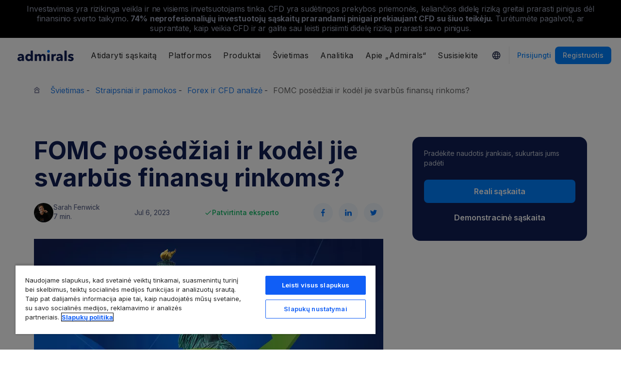

--- FILE ---
content_type: text/html; charset=UTF-8
request_url: https://admiralmarkets.com/lt/education/articles/forex-analysis/fomc-posedziai
body_size: 24837
content:
<!DOCTYPE HTML>
<html lang="lt"
      class="no-js"
      dir="">
<head>
  <!-- Default Consent Mode (strictly before GTM) -->
<script>
    window.dataLayer = window.dataLayer || [];

    function gtag() {
        dataLayer.push(arguments);
    }

    gtag('consent', 'default', {
        ad_storage: 'denied',
        analytics_storage: 'denied',
        functionality_storage: 'denied',
        security_storage: 'granted',
        ad_user_data: 'denied',
        ad_personalization: 'denied',
        wait_for_update: 500
    });
</script>

<!-- OneTrust scripts -->
<script src="https://cdn.cookielaw.org/consent/ee985002-8203-48ed-8c12-0fc7dc9c8967/OtAutoBlock.js"></script>
<script src="https://cdn.cookielaw.org/scripttemplates/otSDKStub.js" data-domain-script="ee985002-8203-48ed-8c12-0fc7dc9c8967"
        data-document-language="true"></script>
<script>
    function OptanonWrapper() {}
</script>    
  <meta http-equiv="Content-Type"
        content="text/html; charset=utf-8"/>
  <meta http-equiv="content-language"
        content="lt"/>
  <meta http-equiv="X-UA-Compatible"
        content="IE=edge">
  <meta name="msvalidate.01"
        content="BC454D138B137B9B55C07A1BA12B2675"/>
  <meta name="google" value="notranslate" />

  <meta name="viewport" content="initial-scale=1.0, maximum-scale=6.0, width=device-width">
  <meta name="copyright"
        content="Copyright (c) 2026 by Admirals"/>
  <meta name="csrf-token"
        content="mGuZaoG4u9XnpsUOmETpN1uSCiHWqm8IuQb9OxMI">

  <meta name="google" value="notranslate">
  <meta name="msvalidate.01"
        content="BC454D138B137B9B55C07A1BA12B2675"/>

  <meta name="insight-app-sec-validation" content="249faa12-bf98-46f0-bfe3-644ea587e00a" />

  
  
      <meta name="google-site-verification" content="FftxJioBAjvrjMLencY-teWDyUk4fKzILVHyeUX3XR4"/>
    <meta name="google-site-verification" content="Cv_RU0j8COKnbdjCzMvo0liOoQKF76h0iIE6hbIkvqI" />
    <meta name="google-site-verification" content="1DZjyvhRwvgkiws-y31WrjELt3gCT-WHlEzQhKmdz6U" />
  
  
      <meta name="yandex-verification"
          content="ccf209a99d3e7f7b"/>
      
  <meta name="robots" content="index, follow" />
  
    

  <title>Trumpai apie FOMC</title>
  <meta name="title"
        content="Trumpai apie FOMC"/>

      <meta name="description" content="Kas yra FOMC, kas yra FFR, kokius sprendimus priima FOMC, kas yra kiekybinis skatinimas, kas veikia FOMC sprendimus ir kokios pozicijos jis gali laikytis❓"/>
  
  <meta name="apple-itunes-app" content="app-id=1222861799">

  
  <meta property="fb:page_id"
        content="123439881049224"/>
  <meta property="og:title" content="Trumpai apie FOMC" />
  <meta property="og:type" content="article" />
  <meta property="og:url" content="https://admiralmarkets.com/lt/education/articles/forex-analysis/fomc-posedziai" />
  <meta property="og:site_name" content="Admirals" />
  <meta property="og:image" content="https://fxmedia.s3.eu-west-1.amazonaws.com/featured_images/6278b259c2a591652077145.png" />
  <meta property="og:image:width" content="720" />
  <meta property="og:image:height" content="405" />
  <meta property="og:description" content="Kas yra FOMC, kas yra FFR, kokius sprendimus priima FOMC, kas yra kiekybinis skatinimas, kas veikia FOMC sprendimus ir kokios pozicijos jis gali laikytis❓" />
  

  
  <meta property="twitter:account_id"
        content="134782830"/>
  <meta name="twitter:site"
        content="@am_lithuania"/>
  <meta name="twitter:card" content="summary_large_image" />
  <meta name="twitter:title" content="Trumpai apie FOMC" />
  <meta name="twitter:description" content="Kas yra FOMC, kas yra FFR, kokius sprendimus priima FOMC, kas yra kiekybinis skatinimas, kas veikia FOMC sprendimus ir kokios pozicijos jis gali laikytis❓" />
  <meta name="twitter:image" content="https://fxmedia.s3.eu-west-1.amazonaws.com/featured_images/6278b259c2a591652077145.png" />
  

      <link rel="preload" as="image" href="https://dynamic-images.admiralmarkets.com/720x,webp/fxmedia.s3.amazonaws.com/articles/FOMC_posedziai_ir_kodel_jie_svarbus_finansu_rinkoms.png" media="(min-width: 640px)"><link rel="preload" as="image" href="https://dynamic-images.admiralmarkets.com/375x,webp/fxmedia.s3.amazonaws.com/articles/FOMC_posedziai_ir_kodel_jie_svarbus_finansu_rinkoms.png" media="(max-width: 639px)">

  <link rel="preconnect" href="https://fonts.googleapis.com">
  <link rel="preconnect" href="https://fonts.gstatic.com" crossorigin>
  <link rel="preconnect" href="https://auth.admiralmarkets.com" crossorigin>
  <link rel="preconnect" href="https://static-images.admiralmarkets.com" crossorigin>
  <link rel="preload" href="https://admiralmarkets.com/build/icons.woff2" as="font" type="font/woff2" crossorigin>
  <link rel="preload" href="https://static-images.admiralmarkets.com/build/69b94cb1/components.js" as="script">
  <link rel="preload" href="https://static-images.admiralmarkets.com/build/69b94cb1/common.css" as="style">
  <link rel="preload" href="https://static-images.admiralmarkets.com/build/69b94cb1/components.css" as="style">

  <link rel="preload" as="style" href="https://fonts.googleapis.com/css2?family=Inter:wght@400;500;600;700;800&display=swap">

      <link rel="preload" href="https://static-images.admiralmarkets.com/build/69b94cb1/breadcrumbs-default.css" as="style">
  
      <link rel="preload" href="https://static-images.admiralmarkets.com/build/69b94cb1/articles/index.css" as="style">
    <link rel="preload" href="https://dynamic-images.admiralmarkets.com/80x,webp/fxmedia.s3.eu-west-1.amazonaws.com/hosts/620ce40ba76ed1645011979.jpeg" as="image">

  <link rel="apple-touch-icon" sizes="180x180"
      href="https://static-images.admiralmarkets.com/data/icons/favicon/apple-touch-icon.png">
<link rel="icon" type="image/png" sizes="32x32"
      href="https://static-images.admiralmarkets.com/data/icons/favicon/favicon-32x32.png">
<link rel="icon" type="image/png" sizes="16x16"
      href="https://static-images.admiralmarkets.com/data/icons/favicon/favicon-16x16.png">
<link rel="shortcut icon" href="https://static-images.admiralmarkets.com/data/icons/favicon/favicon.ico">

<link rel="manifest"
      href="https://admiralmarkets.com/admirals.webmanifest">

<link rel="manifest"
      href="https://admiralmarkets.com/manifest.json">


      
<link rel="alternate" href="https://admiralmarkets.com/nl/educatie/artikelen/fundamental-analysys/wat-is-de-fomc-meeting" hreflang="nl" />
<link rel="alternate" href="https://admiralmarkets.com/lt/education/articles/forex-analysis/fomc-posedziai" hreflang="lt" />

  <link rel="canonical" href="https://admiralmarkets.com/lt/education/articles/forex-analysis/fomc-posedziai" />

  
  <style rel="stylesheet">
    @font-face {
      font-family: 'AdmSymbols';
      font-style: normal;
      font-weight: 400;
      font-display: fallback;
      src: url("https://admiralmarkets.com/build/icons.woff2") format("woff2"), url("https://admiralmarkets.com/build/icons.woff") format("woff"), url("https://admiralmarkets.com/build/icons.ttf") format("truetype");
    }
</style>  <link rel="stylesheet" media="print" onload="this.onload=null;this.removeAttribute('media');" href="https://fonts.googleapis.com/css2?family=Inter:wght@400;500;600;700;800&display=swap">
<noscript><link rel="stylesheet" href="https://fonts.googleapis.com/css2?family=Inter:wght@400;500;600;700;800&display=swap"></noscript>
  <link rel="stylesheet" href="https://static-images.admiralmarkets.com/build/69b94cb1/common.css">
  <link rel="stylesheet" href="https://static-images.admiralmarkets.com/build/69b94cb1/components.css" media="print" onload="this.media='all'">

      <link rel="stylesheet" href="https://static-images.admiralmarkets.com/build/69b94cb1/breadcrumbs-default.css">
  
      <link rel="stylesheet" href="https://static-images.admiralmarkets.com/build/69b94cb1/articles/index.css">
    <script>var CONFIG = {"api":"https:\/\/api.admiralmarkets.com","cspec":"https:\/\/cspec-api-tr3.int.fxservice.com","basePath":"lt","dashboardURL":"https:\/\/admiralmarkets.com\/dashboard","loginURL":"https:\/\/auth.admiralmarkets.com\/lt","buildVersion":"202601210414","localeUrl":"https:\/\/static-images.admiralmarkets.com\/build\/69b94cb1\/locale\/{locale}.json","localeMarketsUrl":"https:\/\/static-images.admiralmarkets.com\/build\/69b94cb1\/locale\/{locale}.json","siteKey":null,"tr3WebinarsApiAccessToken":"963e8fa4edd66741e91ecb8c019dc1e8","markets":{"trade":"https:\/\/trade.admiralmarkets.com:8061","sellbuy":"https:\/\/trade.admiralmarkets.com:8063","ws":"wss:\/\/trade.admiralmarkets.com:8062"},"env":"prod","ssoHost":"https:\/\/auth.admiralmarkets.com"}</script>
  <script>window.APP_PUBLIC_PATH = 'https://static-images.admiralmarkets.com/build/69b94cb1/';</script>

<script>(window.BOOMR_mq=window.BOOMR_mq||[]).push(["addVar",{"rua.upush":"false","rua.cpush":"true","rua.upre":"false","rua.cpre":"false","rua.uprl":"false","rua.cprl":"false","rua.cprf":"false","rua.trans":"SJ-80b7ca4b-b8f3-4de4-8ad0-60d2d5533202","rua.cook":"false","rua.ims":"false","rua.ufprl":"false","rua.cfprl":"false","rua.isuxp":"false","rua.texp":"norulematch","rua.ceh":"false","rua.ueh":"false","rua.ieh.st":"0"}]);</script>
                              <script>!function(e){var n="https://s.go-mpulse.net/boomerang/";if("False"=="True")e.BOOMR_config=e.BOOMR_config||{},e.BOOMR_config.PageParams=e.BOOMR_config.PageParams||{},e.BOOMR_config.PageParams.pci=!0,n="https://s2.go-mpulse.net/boomerang/";if(window.BOOMR_API_key="AZAWJ-3V6N9-CWBQM-5YGCR-3GUWY",function(){function e(){if(!o){var e=document.createElement("script");e.id="boomr-scr-as",e.src=window.BOOMR.url,e.async=!0,i.parentNode.appendChild(e),o=!0}}function t(e){o=!0;var n,t,a,r,d=document,O=window;if(window.BOOMR.snippetMethod=e?"if":"i",t=function(e,n){var t=d.createElement("script");t.id=n||"boomr-if-as",t.src=window.BOOMR.url,BOOMR_lstart=(new Date).getTime(),e=e||d.body,e.appendChild(t)},!window.addEventListener&&window.attachEvent&&navigator.userAgent.match(/MSIE [67]\./))return window.BOOMR.snippetMethod="s",void t(i.parentNode,"boomr-async");a=document.createElement("IFRAME"),a.src="about:blank",a.title="",a.role="presentation",a.loading="eager",r=(a.frameElement||a).style,r.width=0,r.height=0,r.border=0,r.display="none",i.parentNode.appendChild(a);try{O=a.contentWindow,d=O.document.open()}catch(_){n=document.domain,a.src="javascript:var d=document.open();d.domain='"+n+"';void(0);",O=a.contentWindow,d=O.document.open()}if(n)d._boomrl=function(){this.domain=n,t()},d.write("<bo"+"dy onload='document._boomrl();'>");else if(O._boomrl=function(){t()},O.addEventListener)O.addEventListener("load",O._boomrl,!1);else if(O.attachEvent)O.attachEvent("onload",O._boomrl);d.close()}function a(e){window.BOOMR_onload=e&&e.timeStamp||(new Date).getTime()}if(!window.BOOMR||!window.BOOMR.version&&!window.BOOMR.snippetExecuted){window.BOOMR=window.BOOMR||{},window.BOOMR.snippetStart=(new Date).getTime(),window.BOOMR.snippetExecuted=!0,window.BOOMR.snippetVersion=12,window.BOOMR.url=n+"AZAWJ-3V6N9-CWBQM-5YGCR-3GUWY";var i=document.currentScript||document.getElementsByTagName("script")[0],o=!1,r=document.createElement("link");if(r.relList&&"function"==typeof r.relList.supports&&r.relList.supports("preload")&&"as"in r)window.BOOMR.snippetMethod="p",r.href=window.BOOMR.url,r.rel="preload",r.as="script",r.addEventListener("load",e),r.addEventListener("error",function(){t(!0)}),setTimeout(function(){if(!o)t(!0)},3e3),BOOMR_lstart=(new Date).getTime(),i.parentNode.appendChild(r);else t(!1);if(window.addEventListener)window.addEventListener("load",a,!1);else if(window.attachEvent)window.attachEvent("onload",a)}}(),"".length>0)if(e&&"performance"in e&&e.performance&&"function"==typeof e.performance.setResourceTimingBufferSize)e.performance.setResourceTimingBufferSize();!function(){if(BOOMR=e.BOOMR||{},BOOMR.plugins=BOOMR.plugins||{},!BOOMR.plugins.AK){var n="true"=="true"?1:0,t="",a="cj2wmmyxeelfs2lqg2fa-f-a168a0710-clientnsv4-s.akamaihd.net",i="false"=="true"?2:1,o={"ak.v":"39","ak.cp":"1420799","ak.ai":parseInt("742070",10),"ak.ol":"0","ak.cr":8,"ak.ipv":4,"ak.proto":"h2","ak.rid":"1ca8718d","ak.r":43855,"ak.a2":n,"ak.m":"r","ak.n":"ff","ak.bpcip":"18.117.102.0","ak.cport":34296,"ak.gh":"23.33.23.208","ak.quicv":"","ak.tlsv":"tls1.3","ak.0rtt":"","ak.0rtt.ed":"","ak.csrc":"-","ak.acc":"","ak.t":"1768961674","ak.ak":"hOBiQwZUYzCg5VSAfCLimQ==feDvKQ9qXqSg1aGMtgJbhoG/3Q84RpzI2OKdE/4dC+I9Qh3ytyoRTMaOTq4AhJoREbAww9PiZY8IUdPLajFUyoTtfmTVAyzrdNmmhuKLxd8KtXoVcTbvFZvZ4K+Nas78oSxQDDNSo062zJ28XHpmTigWmSIh6CHPbLfsksDDCcZhxx9sFMDLXoTyJb36IKEXkKO8UYy/YUQVSSa7po6Es2sHFO3fAPhLupa1Z4U2otDX71N28jAmILik2H/I+Z/GSrmRUka/aOI6MGstLExrS9hbAfquOf6PMz6W+PWVmX+GBleiHwEmtTsxUqMnLOc8bq8nzUxJqeB/KtxSfbEc6CAta4SvMxwFxNcTIeNKuMYT9IOUrSuLjxqOtyuTeXdGFDSyqRrarURFlcaBpHbn762YlJ3lTh7y3rDLZ40UUQo=","ak.pv":"56","ak.dpoabenc":"","ak.tf":i};if(""!==t)o["ak.ruds"]=t;var r={i:!1,av:function(n){var t="http.initiator";if(n&&(!n[t]||"spa_hard"===n[t]))o["ak.feo"]=void 0!==e.aFeoApplied?1:0,BOOMR.addVar(o)},rv:function(){var e=["ak.bpcip","ak.cport","ak.cr","ak.csrc","ak.gh","ak.ipv","ak.m","ak.n","ak.ol","ak.proto","ak.quicv","ak.tlsv","ak.0rtt","ak.0rtt.ed","ak.r","ak.acc","ak.t","ak.tf"];BOOMR.removeVar(e)}};BOOMR.plugins.AK={akVars:o,akDNSPreFetchDomain:a,init:function(){if(!r.i){var e=BOOMR.subscribe;e("before_beacon",r.av,null,null),e("onbeacon",r.rv,null,null),r.i=!0}return this},is_complete:function(){return!0}}}}()}(window);</script></head>

<body class="layout-main  adm-container  session-guest" data-lang="lt" data-oc="amcy">
  <header class="main-navigation session-guest main-navigation--rw-expand"
        data-regulator="cysec">
    <div class="main-navigation__rw">
        <img alt="close" class="main-navigation__rw--expand" src="https://static-images.admiralmarkets.com/data/icons/expand_more_24px.svg"/>
<span class="folded-text">
    <b>74%</b>
    <b> neprofesionaliųjų investuotojų sąskaitų prarandami pinigai prekiaujant CFD su šiuo teikėju.</b>
</span>
<span class="fulltext">
    Investavimas yra rizikinga veikla ir ne visiems invetsuotojams tinka. CFD yra sudėtingos prekybos priemonės, keliančios didelę riziką greitai prarasti pinigus dėl finansinio sverto taikymo.
    <b>74%</b>
    <b> neprofesionaliųjų investuotojų sąskaitų prarandami pinigai prekiaujant CFD su šiuo teikėju.</b>
    Turėtumėte pagalvoti, ar suprantate, kaip veikia CFD ir ar galite sau leisti prisiimti didelę riziką prarasti savo pinigus.
</span>

    </div>
        <div class="main-navigation__root">
        <div class="main-navigation__logo">
            <a href="https://admiralmarkets.com/lt" class="main-navigation__logo-link">
                <picture>
                    <source media="(min-width:545px)" srcset="https://static-images.admiralmarkets.com/data/admirals/admirals.svg">
                    <img alt="Admirals" src="https://dynamic-images.admiralmarkets.com/68x,webp/static-images.admiralmarkets.com/data/admirals/admirals-small.png">
                </picture>
            </a>
            <img class="main-navigation__close" alt="Close"
                 src="https://static-images.admiralmarkets.com/data/icons/close_24px.svg"/>
        </div>
        <nav class="main-navigation__menu">
            <span class="main-navigation__burger"><img alt="Open menu"
                                                       src="https://static-images.admiralmarkets.com/data/icons/menu_24px.svg"/>Meniu</span>
            <ul class="main-navigation__menu-bar" role="menubar">
                <li class="main-navigation__search">
                    <form class="main-navigation__search-form">
                        <img class="main-navigation__search-icon" alt="Search"
                             src="https://static-images.admiralmarkets.com/data/icons/search_20px.svg"/>
                        <input type="text" title="Search" id="field_menu_search" class="main-navigation__search--input"
                               placeholder="Čia įrašykite savo paieškos frazę, pavyzdžiui, „Pradėti prekiauti“">
                        <img class="main-navigation__search-close-icon" alt="Search"
                             src="https://static-images.admiralmarkets.com/data/icons/close_24px.svg"/>
                        <input type="submit" id="field_menu_submit">
                    </form>
                    <div class="st-search-container main-navigation__search--container"></div>
                </li>
                                    <li data-menu-id="open-account"
                        class="main-navigation__menu-section  ">
                                                    <div class="main-navigation__menu-item main-navigation__menu-title  main-navigation__menu-title-with-child ">
                                                                    Atidaryti sąskaitą
                                                            </div>
                                                                                                        <div class="main-navigation__menu-popup "
                                 role="menu" data-menu-item="open-account">
                                                                
                                                                                                        <div class="main-navigation__menu-column-named">
                                                                                    <div class="main-navigation__menu-column-title">Sąskaitos</div>
                                                                                <ul class="main-navigation__menu-column">
                                                                                                                                                                                            <li role="none">
                                                        <a class="main-navigation__menu-item main-navigation__menu-link  "
                                                           role="menuitem" title=""
                                                                                                                      href="https://admiralmarkets.com/lt/start-trading">Prekybos sąskaitos</a>
                                                    </li>
                                                                                                                                                                                                <li role="none">
                                                        <a class="main-navigation__menu-item main-navigation__menu-link  "
                                                           role="menuitem" title=""
                                                                                                                      href="https://admiralmarkets.com/lt/start-trading/admiral-invest-stocks-and-etfs">Investicinės sąskaitos</a>
                                                    </li>
                                                                                                                                                                                                <li role="none">
                                                        <a class="main-navigation__menu-item main-navigation__menu-link  "
                                                           role="menuitem" title=""
                                                                                                                      href="https://admiralmarkets.com/lt/start-trading/islamic-account">Islamiška sąskaita</a>
                                                    </li>
                                                                                                                                                                                                <li role="none">
                                                        <a class="main-navigation__menu-item main-navigation__menu-link  "
                                                           role="menuitem" title=""
                                                                                                                      href="https://admiralmarkets.com/lt/start-trading/forex-demo">Demonstracinė sąskaita</a>
                                                    </li>
                                                                                                                                                                                                <li role="none">
                                                        <a class="main-navigation__menu-item main-navigation__menu-link  "
                                                           role="menuitem" title="Pasirinkite Jums tinkamiausio tipo sąskaitą ir pradėkite prekiauti jau šiandien."
                                                                                                                      href="https://admiralmarkets.com/lt/start-trading/account-types">Sąskaitų tipai</a>
                                                    </li>
                                                                                                                                    </ul>
                                    </div>
                                                                                                        <div class="main-navigation__menu-column-named">
                                                                                    <div class="main-navigation__menu-column-title">Sąlygos</div>
                                                                                <ul class="main-navigation__menu-column">
                                                                                                                                                                                            <li role="none">
                                                        <a class="main-navigation__menu-item main-navigation__menu-link  "
                                                           role="menuitem" title="Susipažinkite su mūsų verslo praktika, sąskaitų atidarymo procedūromis ir dokumentais."
                                                                                                                      href="https://admiralmarkets.com/lt/start-trading/documents">Dokumentai ir politika</a>
                                                    </li>
                                                                                                                                                                                                <li role="none">
                                                        <a class="main-navigation__menu-item main-navigation__menu-link  "
                                                           role="menuitem" title="Reglamentavimas"
                                                                                                                      href="https://admiralmarkets.com/lt/about-us/regulatory-authorisation">Reglamentavimas</a>
                                                    </li>
                                                                                                                                                                                                <li role="none">
                                                        <a class="main-navigation__menu-item main-navigation__menu-link  "
                                                           role="menuitem" title="Kokiais būdais galite papildyti sąskaitą arba nuimti nuo jos lėšų"
                                                                                                                      href="https://admiralmarkets.com/lt/start-trading/deposits-and-withdrawals">Pinigų operacijos</a>
                                                    </li>
                                                                                                                                                                                                <li role="none">
                                                        <div class="main-navigation__menu-column-title">Asmeniniai finansai</div>
                                                    </li>
                                                                                                                                                                                                <li role="none">
                                                        <a class="main-navigation__menu-item main-navigation__menu-link  "
                                                           role="menuitem" title=""
                                                                                                                      href="https://admiralmarkets.com/lt/products/admirals-pinigine">„Admirals“ piniginė</a>
                                                    </li>
                                                                                                                                    </ul>
                                    </div>
                                                            </div>
                                            </li>
                                    <li data-menu-id="platforms"
                        class="main-navigation__menu-section  ">
                                                    <div class="main-navigation__menu-item main-navigation__menu-title  main-navigation__menu-title-with-child ">
                                                                    <a href="https://admiralmarkets.com/lt/trading-platforms">Platformos</a>
                                                            </div>
                                                                                                        <div class="main-navigation__menu-popup main-navigation__menu-popup--with-title"
                                 role="menu" data-menu-item="platforms">
                                                                                                    <a class="main-navigation__menu-item main-navigation__menu-link main-navigation__menu-link--full-width"
                                       role="menuitem" title="Prekybos platformos ir įrankiai"
                                                                              href="https://admiralmarkets.com/lt/trading-platforms">Prekybos platformos ir įrankiai</a>
                                
                                                                                                        <div class="main-navigation__menu-column-named">
                                                                                    <div class="main-navigation__menu-column-title">Web</div>
                                                                                <ul class="main-navigation__menu-column">
                                                                                                                                                                                            <li role="none">
                                                        <a class="main-navigation__menu-item main-navigation__menu-link  "
                                                           role="menuitem" title="„Admirals“ platforma"
                                                                                                                      href="https://admiralmarkets.com/lt/platforms/native-platform">„Admirals“ platforma</a>
                                                    </li>
                                                                                                                                                                                                <li role="none">
                                                        <a class="main-navigation__menu-item main-navigation__menu-link  "
                                                           role="menuitem" title="Forex ir CFD prekyba Jūsų naršyklėje, be parsisiuntimo. Suderinama su MetaTrader 4 ir 5."
                                                                                                                      href="https://admiralmarkets.com/lt/trading-platforms/webtrader">MetaTrader WebTrader</a>
                                                    </li>
                                                                                                                                                                                                <li role="none">
                                                        <div class="main-navigation__menu-column-title">Mobilieji</div>
                                                    </li>
                                                                                                                                                                                                <li role="none">
                                                        <a class="main-navigation__menu-item main-navigation__menu-link  "
                                                           role="menuitem" title="landing::AdmiralMarketsTradingAppLandingPage.am-mobile-trading-app-lp-title-description"
                                                                                                                      href="https://admiralmarkets.com/lt/start-trading/prekybos-programa">„Admirals Mobile App“</a>
                                                    </li>
                                                                                                                                                                                                <li role="none">
                                                        <div class="main-navigation__menu-column-title">Įrankiai</div>
                                                    </li>
                                                                                                                                                                                                <li role="none">
                                                        <a class="main-navigation__menu-item main-navigation__menu-link  "
                                                           role="menuitem" title="Atsisiųskite MetaTrader Supreme Edition - intuityvią platforma Forex ir CFD prekybai. Sužinokite daugiau apie šį įskiepį ir inovatyvias funkcijas."
                                                                                                                      href="https://admiralmarkets.com/lt/trading-platforms/metatrader-se">MetaTrader Supreme Edition</a>
                                                    </li>
                                                                                                                                                                                                <li role="none">
                                                        <a class="main-navigation__menu-item main-navigation__menu-link  "
                                                           role="menuitem" title="„StereoTrader“ yra jūsų „MetaTrader 4“ ir „MetaTrader 5“ platformos priedas, skirtas pagerinti prekybą „Forex“ rinkoje ir CFD."
                                                                                                                      href="https://admiralmarkets.com/lt/trading-platforms/stereotrader">„StereoTrader“</a>
                                                    </li>
                                                                                                                                                                                                <li role="none">
                                                        <a class="main-navigation__menu-item main-navigation__menu-link  "
                                                           role="menuitem" title="VPS serveris"
                                                                                                                      href="https://admiralmarkets.com/lt/trading-platforms/forex-vps">VPS serveris</a>
                                                    </li>
                                                                                                                                                                                                <li role="none">
                                                        <a class="main-navigation__menu-item main-navigation__menu-link  "
                                                           role="menuitem" title="Parallels skirta MAC"
                                                                                                                      href="https://admiralmarkets.com/lt/trading-platforms/metatrader-skirta-mac">Parallels skirta MAC</a>
                                                    </li>
                                                                                                                                    </ul>
                                    </div>
                                                                                                        <div class="main-navigation__menu-column-named">
                                                                                    <div class="main-navigation__menu-column-title">Kompiuteris</div>
                                                                                <ul class="main-navigation__menu-column">
                                                                                                                                                                                            <li role="none">
                                                        <a class="main-navigation__menu-item main-navigation__menu-link  "
                                                           role="menuitem" title="Atsisiųskite MetaTrader 4, galingiausią ir patogiausią platforma Forex ir CFD prekybai."
                                                                                                                      href="https://admiralmarkets.com/lt/trading-platforms/metatrader-4">MetaTrader 4</a>
                                                    </li>
                                                                                                                                                                                                <li role="none">
                                                        <a class="main-navigation__menu-item main-navigation__menu-link  "
                                                           role="menuitem" title="Atsisiųskite MetaTrader 5, naują ir patobulintą platforma Forex ir CFD prekybai."
                                                                                                                      href="https://admiralmarkets.com/lt/trading-platforms/metatrader-5">MetaTrader 5</a>
                                                    </li>
                                                                                                                                    </ul>
                                    </div>
                                                            </div>
                                            </li>
                                    <li data-menu-id="products"
                        class="main-navigation__menu-section  ">
                                                    <div class="main-navigation__menu-item main-navigation__menu-title  main-navigation__menu-title-with-child ">
                                                                    <a href="https://admiralmarkets.com/lt/products">Produktai</a>
                                                            </div>
                                                                                                        <div class="main-navigation__menu-popup main-navigation__menu-popup--with-title"
                                 role="menu" data-menu-item="products">
                                                                                                    <a class="main-navigation__menu-item main-navigation__menu-link main-navigation__menu-link--full-width"
                                       role="menuitem" title="Rinkos ir produktai"
                                                                              href="https://admiralmarkets.com/lt/products">Rinkos ir produktai</a>
                                
                                                                                                        <div class="main-navigation__menu-column-named">
                                                                                    <div class="main-navigation__menu-column-title">Kategorija</div>
                                                                                <ul class="main-navigation__menu-column">
                                                                                                                                                                                            <li role="none">
                                                        <a class="main-navigation__menu-item main-navigation__menu-link  "
                                                           role="menuitem" title=""
                                                                                                                      href="https://admiralmarkets.com/lt/products/forex">Forex</a>
                                                    </li>
                                                                                                                                                                                                <li role="none">
                                                        <a class="main-navigation__menu-item main-navigation__menu-link  "
                                                           role="menuitem" title=""
                                                                                                                      href="https://admiralmarkets.com/lt/products/commodities">Žaliavos</a>
                                                    </li>
                                                                                                                                                                                                <li role="none">
                                                        <a class="main-navigation__menu-item main-navigation__menu-link  "
                                                           role="menuitem" title=""
                                                                                                                      href="https://admiralmarkets.com/lt/products/indices">Indeksai</a>
                                                    </li>
                                                                                                                                                                                                <li role="none">
                                                        <a class="main-navigation__menu-item main-navigation__menu-link  "
                                                           role="menuitem" title=""
                                                                                                                      href="https://admiralmarkets.com/lt/products/shares-cfd">Akcijos</a>
                                                    </li>
                                                                                                                                                                                                <li role="none">
                                                        <a class="main-navigation__menu-item main-navigation__menu-link  "
                                                           role="menuitem" title=""
                                                                                                                      href="https://admiralmarkets.com/lt/products/etfs">ETF</a>
                                                    </li>
                                                                                                                                                                                                <li role="none">
                                                        <a class="main-navigation__menu-item main-navigation__menu-link  "
                                                           role="menuitem" title=""
                                                                                                                      href="https://admiralmarkets.com/lt/products/cryptocurrencies">Kriptovaliutos</a>
                                                    </li>
                                                                                                                                    </ul>
                                    </div>
                                                                                                        <div class="main-navigation__menu-column-named">
                                                                                    <div class="main-navigation__menu-column-title">Sąlygos</div>
                                                                                <ul class="main-navigation__menu-column">
                                                                                                                                                                                            <li role="none">
                                                        <a class="main-navigation__menu-item main-navigation__menu-link  "
                                                           role="menuitem" title=""
                                                                                                                      href="https://admiralmarkets.com/lt/start-trading/margin-requirements">Maržos reikalavimai</a>
                                                    </li>
                                                                                                                                                                                                <li role="none">
                                                        <a class="main-navigation__menu-item main-navigation__menu-link  "
                                                           role="menuitem" title=""
                                                            rel="nofollow"                                                            href="https://admiralmarkets.com/lt/start-trading/contract-specifications">Sandorio ypatybės</a>
                                                    </li>
                                                                                                                                                                                                <li role="none">
                                                        <div class="main-navigation__menu-column-title">Funkcijos</div>
                                                    </li>
                                                                                                                                                                                                <li role="none">
                                                        <a class="main-navigation__menu-item main-navigation__menu-link  "
                                                           role="menuitem" title="Dalinės akcijos | „Admirals“"
                                                                                                                      href="https://admiralmarkets.com/lt/start-trading/fractional-shares">Dalinis investavimas</a>
                                                    </li>
                                                                                                                                    </ul>
                                    </div>
                                                            </div>
                                            </li>
                                    <li data-menu-id="education"
                        class="main-navigation__menu-section  main-navigation__menu-section--hide  ">
                                                    <div class="main-navigation__menu-item main-navigation__menu-title  main-navigation__menu-title-with-child ">
                                                                    <a href="https://admiralmarkets.com/lt/education">Švietimas</a>
                                                            </div>
                                                                                                        <div class="main-navigation__menu-popup "
                                 role="menu" data-menu-item="education">
                                                                    <ul class="main-navigation__menu-column">
                                                                                    <li role="none">
                                                <a class="main-navigation__menu-item main-navigation__menu-link"
                                                   role="menuitem" title="Mūsų akademija"
                                                                                                      href="https://admiralmarkets.com/lt/education">Mūsų akademija</a>
                                            </li>
                                                                                                                            <li role="none">
                                                <a class="main-navigation__menu-item main-navigation__menu-link  "
                                                   role="menuitem" title="Prisijunkite ir mokykitės iš ekspertų parengtų su prekyba susijusių temų. Išmokite pagrindus arba gaukite savaitines ekspertų įžvalgas."
                                                                                                      href="https://admiralmarkets.com/lt/education/webinars">Seminarai internetu</a></li>
                                                                                    <li role="none">
                                                <a class="main-navigation__menu-item main-navigation__menu-link  "
                                                   role="menuitem" title="Šioje skiltyje pateikiama daug naudingos informacijos apie prekybą – nuo valiutų rinkos pagrindų iki straipsnių patyrusiems prekiautojams."
                                                                                                      href="https://admiralmarkets.com/lt/education/articles">Straipsniai ir pamokos</a></li>
                                                                                    <li role="none">
                                                <a rel="nofollow noopener" class="main-navigation__menu-item main-navigation__menu-link  main-navigation__menu-item--external  "
                                                   role="menuitem" title="Prekybos vaizdo įrašai"
                                                                                                      href="https://www.youtube.com/admiralsglobal">Prekybos vaizdo įrašai</a></li>
                                                                                    <li role="none">
                                                <a class="main-navigation__menu-item main-navigation__menu-link  "
                                                   role="menuitem" title="Rizikos valdymas gali padėti išvengti didelių nuostolių prekiaujant Forex ir CFD instrumentais. Sužinokite apie pažangiausius rizikos ir prekybos valdymo metodus sėkmingai Forex ir CFD prekybai."
                                                                                                      href="https://admiralmarkets.com/lt/education/risk-management">Rizikos valdymas</a></li>
                                                                                    <li role="none">
                                                <a class="main-navigation__menu-item main-navigation__menu-link  "
                                                   role="menuitem" title="Gaukite atsakymus į dažnai užduodamus klausimus apie mūsų paslaugas ir prekybą."
                                                                                                      href="https://admiralmarkets.com/lt/faq">DUK</a></li>
                                                                                    <li role="none">
                                                <a class="main-navigation__menu-item main-navigation__menu-link  "
                                                   role="menuitem" title=""
                                                                                                      href="https://admiralmarkets.com/lt/education/ebooks/blockchain">Elektroninė knyga</a></li>
                                                                            </ul>
                                                                
                                                            </div>
                                            </li>
                                    <li data-menu-id="analytics"
                        class="main-navigation__menu-section  main-navigation__menu-section--hide  ">
                                                    <div class="main-navigation__menu-item main-navigation__menu-title  main-navigation__menu-title-with-child ">
                                                                    <a href="https://admiralmarkets.com/lt/analytics">Analitika</a>
                                                            </div>
                                                                                                        <div class="main-navigation__menu-popup "
                                 role="menu" data-menu-item="analytics">
                                                                    <ul class="main-navigation__menu-column">
                                                                                    <li role="none">
                                                <a class="main-navigation__menu-item main-navigation__menu-link"
                                                   role="menuitem" title="Analitika ir įrankiai"
                                                                                                      href="https://admiralmarkets.com/lt/analytics">Analitika ir įrankiai</a>
                                            </li>
                                                                                                                            <li role="none">
                                                <a class="main-navigation__menu-item main-navigation__menu-link  "
                                                   role="menuitem" title=""
                                                                                                      href="https://admiralmarkets.com/lt/stocks/all">Makroskopas</a></li>
                                                                                    <li role="none">
                                                <a class="main-navigation__menu-item main-navigation__menu-link  "
                                                   role="menuitem" title="Finansinės prekybos portalas, kuriame pateikiamos rinkos naujienos, techninė analizė, ekonominis kalendorius ir pasaulinės nuotaikos indikatoriai. Visa tai pateikiami kartu ir patogiai - kaip Premium analitika."
                                                                                                      href="https://admiralmarkets.com/lt/analytics/premium-analytics">Premium analitika</a></li>
                                                                                    <li role="none">
                                                <a class="main-navigation__menu-item main-navigation__menu-link  "
                                                   role="menuitem" title="Sekite mūsų tinklaraštį irgaukite rinkos naujienas iš profesionalių prekiautojų."
                                                                                                      href="https://admiralmarkets.com/lt/analytics/traders-blog">Prekybos naujienos</a></li>
                                                                                    <li role="none">
                                                <a class="main-navigation__menu-item main-navigation__menu-link  "
                                                   role="menuitem" title="Apskaičiuokite maržą, pelną ar nuostolį ir palyginkite savo Forex ir CFD prekybos rezultatus prieš pateikdami įsakymą."
                                                                                                      href="https://admiralmarkets.com/lt/start-trading/trading-calculator">Prekiautojo skaičiuotuvas</a></li>
                                                                                    <li role="none">
                                                <a class="main-navigation__menu-item main-navigation__menu-link  "
                                                   role="menuitem" title="„Admirals“ tyrimų terminalas: integruotos įžvalgos ir tiesioginė analizė MT4/MT5 naudotojams. Priimkite protingesnius prekybos sprendimus."
                                                                                                      href="https://admiralmarkets.com/lt/analytics/research-terminal">Tyrimų terminalas</a></li>
                                                                            </ul>
                                                                    <ul class="main-navigation__menu-column">
                                                                                                                            <li role="none">
                                                <a class="main-navigation__menu-item main-navigation__menu-link  "
                                                   role="menuitem" title="Šis įrankis padės prekiautojams stebėti svarbius ekonomikos naujienų pranešimus, kurie gali turėti įtakos kainų judėjimui."
                                                                                                      href="https://admiralmarkets.com/lt/analytics/forex-calendar">Ekonomikos naujienų kalendorius</a></li>
                                                                                    <li role="none">
                                                <a class="main-navigation__menu-item main-navigation__menu-link  "
                                                   role="menuitem" title="Sužinokite, kurie instrumentai labiausiai kito. Judėjimas rinkoje visuomet sulaukia prekiautojų dėmesio."
                                                                                                      href="https://admiralmarkets.com/lt/analytics/market-heat-map">Rinkos barometras</a></li>
                                                                                    <li role="none">
                                                <a class="main-navigation__menu-item main-navigation__menu-link  "
                                                   role="menuitem" title="Šis įrankis leidžia pamatyti santykį kitų prekiautojų turimų ilgų ir trumpų pozicijų."
                                                                                                      href="https://admiralmarkets.com/lt/analytics/market-sentiment">Rinkos nuotaikos</a></li>
                                                                            </ul>
                                                                
                                                            </div>
                                            </li>
                                    <li data-menu-id="about-admirals"
                        class="main-navigation__menu-section  main-navigation__menu-section--hide  ">
                                                    <div class="main-navigation__menu-item main-navigation__menu-title  main-navigation__menu-title-with-child ">
                                                                    <a href="https://admiralmarkets.com/lt/about-us">Apie „Admirals“</a>
                                                            </div>
                                                                                                        <div class="main-navigation__menu-popup "
                                 role="menu" data-menu-item="about-admirals">
                                                                    <ul class="main-navigation__menu-column">
                                                                                    <li role="none">
                                                <a class="main-navigation__menu-item main-navigation__menu-link"
                                                   role="menuitem" title="Apie mus"
                                                                                                      href="https://admiralmarkets.com/lt/about-us">Apie mus</a>
                                            </li>
                                                                                                                            <li role="none">
                                                <a class="main-navigation__menu-item main-navigation__menu-link  "
                                                   role="menuitem" title="Susipažinkite su mūsų rinkos analitikų ir ekspertų komanda. Jie nuolatos atlieka rinkos analizę, rengia internetinius seminarus ir įrašinėja tinklalaides, todėl visada būsite informuoti"
                                                                                                      href="https://admiralmarkets.com/lt/about-us/leadership-and-experts">Vadovybė ir Ekspertai</a></li>
                                                                                    <li role="none">
                                                <a class="main-navigation__menu-item main-navigation__menu-link  "
                                                   role="menuitem" title="Savo klientams suteikiame aukšto lygio finansinį patikimumą bei investicijų apsaugą."
                                                                                                      href="https://admiralmarkets.com/lt/about-us/financial-security">Finansinis saugumas</a></li>
                                                                                    <li role="none">
                                                <a class="main-navigation__menu-item main-navigation__menu-link  "
                                                   role="menuitem" title="Šiame puslapyje jums pateikiame visus būtinus veiksmus, kad apsaugotumėte savo sąskaitą ir išvengtumėte įvairių apgaulių ir sukčiavimo – pradedant nuo dviejų žingsnių patvirtinimo ir t. t."
                                                                                                      href="https://admiralmarkets.com/lt/about-us/scam-warning">Apsaugokite savo prekybos sąskaitą</a></li>
                                                                                    <li role="none">
                                                <a class="main-navigation__menu-item main-navigation__menu-link  "
                                                   role="menuitem" title="Pranešimo politika buvo nustatyta, kad paskatintų pranešėjus teikti informaciją apie sukčiavimą, korupciją, neetišką elgesį ir pažeidimus."
                                                                                                      href="https://admiralmarkets.com/lt/about-us/whistleblowing">Pranešimas</a></li>
                                                                                    <li role="none">
                                                <a rel="nofollow noopener" class="main-navigation__menu-item main-navigation__menu-link  main-navigation__menu-item--external  "
                                                   role="menuitem" title="Mūsų augančiam tarptautiniam kolektyvui visada reikalingi nauji talentai."
                                                                                                      href="https://apply.workable.com/admirals/">Karjera</a></li>
                                                                                    <li role="none">
                                                <a class="main-navigation__menu-item main-navigation__menu-link  main-navigation__hidden-desktop"
                                                   role="menuitem" title=""
                                                                                                      href="https://admiralmarkets.com/lt/about-us/news">Įmonės naujienos</a></li>
                                                                            </ul>
                                                                
                                                            </div>
                                            </li>
                                    <li data-menu-id="contact-us"
                        class="main-navigation__menu-section  ">
                                                    <div class="main-navigation__menu-item main-navigation__menu-title ">
                                                                    <a href="https://admiralmarkets.com/lt/about-us/contact-us">Susisiekite</a>
                                                            </div>
                                                                    </li>
                                    <li data-menu-id="partnership-c-y"
                        class="main-navigation__menu-section  main-navigation__hidden-desktop">
                                                    <a rel="nofollow noopener" class="main-navigation__menu-section-link"
                               href="https://partnership.admiralmarkets.com">Partnerystė</a>
                                                                    </li>
                                    <li data-menu-id="status-page"
                        class="main-navigation__menu-section  main-navigation__hidden-desktop">
                                                    <a rel="nofollow noopener" class="main-navigation__menu-section-link"
                               href="https://status.admirals.com/">Būsenos puslapis</a>
                                                                    </li>
                                                <li class="main-navigation__menu-section main-navigation__menu-section--more">
                    <div class="main-navigation__menu-item main-navigation__menu-title">
                        Daugiau</div>
                    <div class="main-navigation__menu-popup" role="menu">
                        <div class="main-navigation__menu-inner">
                            <div class="main-navigation__menu-hidden-sections">
                                                                                                                                                                                                                                                                                                                        <div class="main-navigation__menu-item main-navigation__menu-link"
                                             data-menu-id-more="education">Švietimas</div>
                                                                                                                                                <div class="main-navigation__menu-item main-navigation__menu-link"
                                             data-menu-id-more="analytics">Analitika</div>
                                                                                                                                                <div class="main-navigation__menu-item main-navigation__menu-link"
                                             data-menu-id-more="about-admirals">Apie „Admirals“</div>
                                                                                                                                                                                                                                                                                                            </div>
                                                                                                                                                                                                                                                                                    <div class="main-navigation__menu-sublist"
                                         data-menu-item-more="education">
                                                                                    <ul class="main-navigation__menu-column">
                                                                                                    <li role="none">
                                                        <a class="main-navigation__menu-item main-navigation__menu-link"
                                                           role="menuitem"
                                                           title="Mūsų akademija"
                                                           href="https://admiralmarkets.com/lt/education">Mūsų akademija</a>
                                                    </li>
                                                                                                                                                    <li role="none">
                                                        <a class="main-navigation__menu-item main-navigation__menu-link"
                                                           role="menuitem" title="Prisijunkite ir mokykitės iš ekspertų parengtų su prekyba susijusių temų. Išmokite pagrindus arba gaukite savaitines ekspertų įžvalgas."
                                                           href="https://admiralmarkets.com/lt/education/webinars">Seminarai internetu</a>
                                                    </li>
                                                                                                    <li role="none">
                                                        <a class="main-navigation__menu-item main-navigation__menu-link"
                                                           role="menuitem" title="Šioje skiltyje pateikiama daug naudingos informacijos apie prekybą – nuo valiutų rinkos pagrindų iki straipsnių patyrusiems prekiautojams."
                                                           href="https://admiralmarkets.com/lt/education/articles">Straipsniai ir pamokos</a>
                                                    </li>
                                                                                                    <li role="none">
                                                        <a rel="nofollow noopener" class="main-navigation__menu-item main-navigation__menu-link"
                                                           role="menuitem" title="Prekybos vaizdo įrašai"
                                                           href="https://www.youtube.com/admiralsglobal">Prekybos vaizdo įrašai</a>
                                                    </li>
                                                                                                    <li role="none">
                                                        <a class="main-navigation__menu-item main-navigation__menu-link"
                                                           role="menuitem" title="Rizikos valdymas gali padėti išvengti didelių nuostolių prekiaujant Forex ir CFD instrumentais. Sužinokite apie pažangiausius rizikos ir prekybos valdymo metodus sėkmingai Forex ir CFD prekybai."
                                                           href="https://admiralmarkets.com/lt/education/risk-management">Rizikos valdymas</a>
                                                    </li>
                                                                                                    <li role="none">
                                                        <a class="main-navigation__menu-item main-navigation__menu-link"
                                                           role="menuitem" title="Gaukite atsakymus į dažnai užduodamus klausimus apie mūsų paslaugas ir prekybą."
                                                           href="https://admiralmarkets.com/lt/faq">DUK</a>
                                                    </li>
                                                                                                    <li role="none">
                                                        <a class="main-navigation__menu-item main-navigation__menu-link"
                                                           role="menuitem" title=""
                                                           href="https://admiralmarkets.com/lt/education/ebooks/blockchain">Elektroninė knyga</a>
                                                    </li>
                                                                                            </ul>
                                                                            </div>
                                                                                                                                <div class="main-navigation__menu-sublist"
                                         data-menu-item-more="analytics">
                                                                                    <ul class="main-navigation__menu-column">
                                                                                                    <li role="none">
                                                        <a class="main-navigation__menu-item main-navigation__menu-link"
                                                           role="menuitem"
                                                           title="Analitika ir įrankiai"
                                                           href="https://admiralmarkets.com/lt/analytics">Analitika ir įrankiai</a>
                                                    </li>
                                                                                                                                                    <li role="none">
                                                        <a class="main-navigation__menu-item main-navigation__menu-link"
                                                           role="menuitem" title=""
                                                           href="https://admiralmarkets.com/lt/stocks/all">Makroskopas</a>
                                                    </li>
                                                                                                    <li role="none">
                                                        <a class="main-navigation__menu-item main-navigation__menu-link"
                                                           role="menuitem" title="Finansinės prekybos portalas, kuriame pateikiamos rinkos naujienos, techninė analizė, ekonominis kalendorius ir pasaulinės nuotaikos indikatoriai. Visa tai pateikiami kartu ir patogiai - kaip Premium analitika."
                                                           href="https://admiralmarkets.com/lt/analytics/premium-analytics">Premium analitika</a>
                                                    </li>
                                                                                                    <li role="none">
                                                        <a class="main-navigation__menu-item main-navigation__menu-link"
                                                           role="menuitem" title="Sekite mūsų tinklaraštį irgaukite rinkos naujienas iš profesionalių prekiautojų."
                                                           href="https://admiralmarkets.com/lt/analytics/traders-blog">Prekybos naujienos</a>
                                                    </li>
                                                                                                    <li role="none">
                                                        <a class="main-navigation__menu-item main-navigation__menu-link"
                                                           role="menuitem" title="Apskaičiuokite maržą, pelną ar nuostolį ir palyginkite savo Forex ir CFD prekybos rezultatus prieš pateikdami įsakymą."
                                                           href="https://admiralmarkets.com/lt/start-trading/trading-calculator">Prekiautojo skaičiuotuvas</a>
                                                    </li>
                                                                                                    <li role="none">
                                                        <a class="main-navigation__menu-item main-navigation__menu-link"
                                                           role="menuitem" title="„Admirals“ tyrimų terminalas: integruotos įžvalgos ir tiesioginė analizė MT4/MT5 naudotojams. Priimkite protingesnius prekybos sprendimus."
                                                           href="https://admiralmarkets.com/lt/analytics/research-terminal">Tyrimų terminalas</a>
                                                    </li>
                                                                                            </ul>
                                                                                    <ul class="main-navigation__menu-column">
                                                                                                                                                    <li role="none">
                                                        <a class="main-navigation__menu-item main-navigation__menu-link"
                                                           role="menuitem" title="Šis įrankis padės prekiautojams stebėti svarbius ekonomikos naujienų pranešimus, kurie gali turėti įtakos kainų judėjimui."
                                                           href="https://admiralmarkets.com/lt/analytics/forex-calendar">Ekonomikos naujienų kalendorius</a>
                                                    </li>
                                                                                                    <li role="none">
                                                        <a class="main-navigation__menu-item main-navigation__menu-link"
                                                           role="menuitem" title="Sužinokite, kurie instrumentai labiausiai kito. Judėjimas rinkoje visuomet sulaukia prekiautojų dėmesio."
                                                           href="https://admiralmarkets.com/lt/analytics/market-heat-map">Rinkos barometras</a>
                                                    </li>
                                                                                                    <li role="none">
                                                        <a class="main-navigation__menu-item main-navigation__menu-link"
                                                           role="menuitem" title="Šis įrankis leidžia pamatyti santykį kitų prekiautojų turimų ilgų ir trumpų pozicijų."
                                                           href="https://admiralmarkets.com/lt/analytics/market-sentiment">Rinkos nuotaikos</a>
                                                    </li>
                                                                                            </ul>
                                                                            </div>
                                                                                                                                <div class="main-navigation__menu-sublist"
                                         data-menu-item-more="about-admirals">
                                                                                    <ul class="main-navigation__menu-column">
                                                                                                    <li role="none">
                                                        <a class="main-navigation__menu-item main-navigation__menu-link"
                                                           role="menuitem"
                                                           title="Apie mus"
                                                           href="https://admiralmarkets.com/lt/about-us">Apie mus</a>
                                                    </li>
                                                                                                                                                    <li role="none">
                                                        <a class="main-navigation__menu-item main-navigation__menu-link"
                                                           role="menuitem" title="Susipažinkite su mūsų rinkos analitikų ir ekspertų komanda. Jie nuolatos atlieka rinkos analizę, rengia internetinius seminarus ir įrašinėja tinklalaides, todėl visada būsite informuoti"
                                                           href="https://admiralmarkets.com/lt/about-us/leadership-and-experts">Vadovybė ir Ekspertai</a>
                                                    </li>
                                                                                                    <li role="none">
                                                        <a class="main-navigation__menu-item main-navigation__menu-link"
                                                           role="menuitem" title="Savo klientams suteikiame aukšto lygio finansinį patikimumą bei investicijų apsaugą."
                                                           href="https://admiralmarkets.com/lt/about-us/financial-security">Finansinis saugumas</a>
                                                    </li>
                                                                                                    <li role="none">
                                                        <a class="main-navigation__menu-item main-navigation__menu-link"
                                                           role="menuitem" title="Šiame puslapyje jums pateikiame visus būtinus veiksmus, kad apsaugotumėte savo sąskaitą ir išvengtumėte įvairių apgaulių ir sukčiavimo – pradedant nuo dviejų žingsnių patvirtinimo ir t. t."
                                                           href="https://admiralmarkets.com/lt/about-us/scam-warning">Apsaugokite savo prekybos sąskaitą</a>
                                                    </li>
                                                                                                    <li role="none">
                                                        <a class="main-navigation__menu-item main-navigation__menu-link"
                                                           role="menuitem" title="Pranešimo politika buvo nustatyta, kad paskatintų pranešėjus teikti informaciją apie sukčiavimą, korupciją, neetišką elgesį ir pažeidimus."
                                                           href="https://admiralmarkets.com/lt/about-us/whistleblowing">Pranešimas</a>
                                                    </li>
                                                                                                    <li role="none">
                                                        <a rel="nofollow noopener" class="main-navigation__menu-item main-navigation__menu-link"
                                                           role="menuitem" title="Mūsų augančiam tarptautiniam kolektyvui visada reikalingi nauji talentai."
                                                           href="https://apply.workable.com/admirals/">Karjera</a>
                                                    </li>
                                                                                                    <li role="none">
                                                        <a class="main-navigation__menu-item main-navigation__menu-link"
                                                           role="menuitem" title=""
                                                           href="https://admiralmarkets.com/lt/about-us/news">Įmonės naujienos</a>
                                                    </li>
                                                                                            </ul>
                                                                            </div>
                                                                                                                                                                                                                                                                        </div>
                    </div>
                            </ul>
        </nav>
        <div class="main-navigation__bar">
            
                            <div class="language-switcher">
    <div class="language-switcher__button">
        <img src="https://static-images.admiralmarkets.com/data/icons/language_20px.svg"
             alt="Change language"/><span class="language-switcher__selected">Lietuviškas</span>
    </div>
    <div class="language-switcher__fade"></div>
    <div class="language-switcher__popup">
        <div class="language-switcher__body">
                            <ul class="language-switcher__column">
                                            <li class="language-switcher__item">
                            <a class="language-switcher__link" href="https://admiralmarkets.com/education/articles">
                                <span class="language-switcher__vert"></span>
                                <span class="language-switcher__language">English (International)</span>
                                                            </a>
                        </li>
                                            <li class="language-switcher__item">
                            <a class="language-switcher__link" href="https://admiralmarkets.com/de/wissen/articles">
                                <span class="language-switcher__vert"></span>
                                <span class="language-switcher__language">Deutsch</span>
                                                            </a>
                        </li>
                                            <li class="language-switcher__item">
                            <a class="language-switcher__link" href="https://admiralmarkets.com/fr/formation/articles">
                                <span class="language-switcher__vert"></span>
                                <span class="language-switcher__language">Français</span>
                                                            </a>
                        </li>
                                            <li class="language-switcher__item">
                            <a class="language-switcher__link" href="https://admiralmarkets.com/nl/educatie/artikelen/fundamental-analysys/wat-is-de-fomc-meeting">
                                <span class="language-switcher__vert"></span>
                                <span class="language-switcher__language">Nederlands</span>
                                                            </a>
                        </li>
                                            <li class="language-switcher__item">
                            <a class="language-switcher__link" href="https://admiralmarkets.com/it/education/articles">
                                <span class="language-switcher__vert"></span>
                                <span class="language-switcher__language">Italiano</span>
                                                            </a>
                        </li>
                                            <li class="language-switcher__item">
                            <a class="language-switcher__link" href="https://admiralmarkets.com/ro/education/articles">
                                <span class="language-switcher__vert"></span>
                                <span class="language-switcher__language">Română</span>
                                                            </a>
                        </li>
                                    </ul>
                            <ul class="language-switcher__column">
                                            <li class="language-switcher__item">
                            <a class="language-switcher__link" href="https://admiralmarkets.com/es/education/articles">
                                <span class="language-switcher__vert"></span>
                                <span class="language-switcher__language">Español</span>
                                                            </a>
                        </li>
                                            <li class="language-switcher__item">
                            <a class="language-switcher__link" href="https://admiralmarkets.com/latam/education/articles">
                                <span class="language-switcher__vert"></span>
                                <span class="language-switcher__language">Español (Latinoamérica)</span>
                                                            </a>
                        </li>
                                            <li class="language-switcher__item">
                            <a class="language-switcher__link" href="https://admiralmarkets.com/pt/educacao/aprender-trading">
                                <span class="language-switcher__vert"></span>
                                <span class="language-switcher__language">Português</span>
                                                            </a>
                        </li>
                                            <li class="language-switcher__item">
                            <a class="language-switcher__link" href="https://admiralmarkets.com/lv/education/articles">
                                <span class="language-switcher__vert"></span>
                                <span class="language-switcher__language">Latviešu</span>
                                                            </a>
                        </li>
                                            <li class="language-switcher__item">
                            <a class="language-switcher__link" href="https://admiralmarkets.com/lt/education/articles/forex-analysis/fomc-posedziai">
                                <span class="language-switcher__vert"></span>
                                <span class="language-switcher__language">Lietuviškas</span>
                                                                    <svg xmlns="http://www.w3.org/2000/svg" width="24" height="24" fill="none">
                                        <path fill="CurrentColor" fill-rule="evenodd"
                                              d="M20.373 6.133a1.2 1.2 0 0 1 .038 1.696l-10.044 10.5a1.2 1.2 0 0 1-1.716.02L3.613 13.31a1.2 1.2 0 1 1 1.697-1.697l4.17 4.17 9.196-9.613a1.2 1.2 0 0 1 1.697-.037Z"
                                              clip-rule="evenodd"/>
                                    </svg>
                                                            </a>
                        </li>
                                            <li class="language-switcher__item">
                            <a class="language-switcher__link" href="https://admiralmarkets.com/ee/education/articles">
                                <span class="language-switcher__vert"></span>
                                <span class="language-switcher__language">Eesti</span>
                                                            </a>
                        </li>
                                    </ul>
                            <ul class="language-switcher__column">
                                            <li class="language-switcher__item">
                            <a class="language-switcher__link" href="https://admiralmarkets.com/ru/education/articles">
                                <span class="language-switcher__vert"></span>
                                <span class="language-switcher__language">Русский</span>
                                                            </a>
                        </li>
                                            <li class="language-switcher__item">
                            <a class="language-switcher__link" href="https://admiralmarkets.com/hu/education/articles">
                                <span class="language-switcher__vert"></span>
                                <span class="language-switcher__language">Magyar</span>
                                                            </a>
                        </li>
                                            <li class="language-switcher__item">
                            <a class="language-switcher__link" href="https://admiralmarkets.com/pl/education/articles">
                                <span class="language-switcher__vert"></span>
                                <span class="language-switcher__language">Polski</span>
                                                            </a>
                        </li>
                                            <li class="language-switcher__item">
                            <a class="language-switcher__link" href="https://admiralmarkets.com/bg/education/articles">
                                <span class="language-switcher__vert"></span>
                                <span class="language-switcher__language">Български</span>
                                                            </a>
                        </li>
                                    </ul>
                    </div>
    </div>
</div>                    </div>
        <div class="main-navigation__actions is-guest">
            <a rel="nofollow noopener" href="https://auth.admiralmarkets.com/lt"
               class="main-navigation__cta main-navigation__cta--login"
               id="header-login">Prisijungti</a>
                        <a href="https://admiralmarkets.com/signup?language=lt"
               class="main-navigation__cta main-navigation__cta--signup"
               id="header-su">Registruotis</a>
                    </div>
        <div class="main-navigation__actions is-user">
            <a href="https://admiralmarkets.com/dashboard"
               class="main-navigation__cta main-navigation__cta--dashboard"
               id="header-dashboard">„Dashboard“</a>
        </div>
    </div>
</header>

<div class="content" id="main-content">

          <div class="breadcrumbs">
        <div class="container">
            <ol class="custom-breadcrumbs" itemscope itemtype="http://schema.org/BreadcrumbList">
                <li itemprop="itemListElement" itemscope itemtype="http://schema.org/ListItem">
                    <a href="https://admiralmarkets.com/lt"
                       itemscope
                       itemtype="https://schema.org/WebSite"
                       itemprop="item"
                       itemid="https://admiralmarkets.com/lt">
                        <svg width="12" height="14" xmlns="http://www.w3.org/2000/svg">
                            <g stroke-width="2" stroke="#8B8EA8" fill="none" fill-rule="evenodd" stroke-linecap="round" stroke-linejoin="round">
                                <path d="M6 5 2 8v4.07h8V7.93zM1 5l5-4 5 4"/>
                            </g>
                        </svg>

                        <span itemprop="name" style="display:none;">Home</span>
                    </a>
                    <meta itemprop="position" content="1" />
                </li>

                                                            <li itemprop="itemListElement" itemscope
                            itemtype="https://schema.org/ListItem">
                            <a itemscope itemtype="https://schema.org/WebPage"
                               itemprop="item" itemid="https://admiralmarkets.com/lt/education" href="https://admiralmarkets.com/lt/education">
                            <span itemprop="name">
                                Švietimas
                            </span>
                            </a>
                            <meta itemprop="position" content="2" />
                        </li>
                                                                                <li itemprop="itemListElement" itemscope
                            itemtype="https://schema.org/ListItem">
                            <a itemscope itemtype="https://schema.org/WebPage"
                               itemprop="item" itemid="https://admiralmarkets.com/lt/education/articles" href="https://admiralmarkets.com/lt/education/articles">
                            <span itemprop="name">
                                Straipsniai ir pamokos
                            </span>
                            </a>
                            <meta itemprop="position" content="3" />
                        </li>
                                                                                <li itemprop="itemListElement" itemscope
                            itemtype="https://schema.org/ListItem">
                            <a itemscope itemtype="https://schema.org/WebPage"
                               itemprop="item" itemid="https://admiralmarkets.com/lt/education/articles/forex-analysis" href="https://admiralmarkets.com/lt/education/articles/forex-analysis">
                            <span itemprop="name">
                                Forex ir CFD analizė
                            </span>
                            </a>
                            <meta itemprop="position" content="4" />
                        </li>
                                                                                <li itemprop="itemListElement" itemscope
                            itemtype="https://schema.org/ListItem">
                            <span itemprop="name">FOMC posėdžiai ir kodėl jie svarbūs finansų rinkoms?</span>
                            <meta itemprop="position" content="5" />
                        </li>
                                                </ol>
        </div>
    </div>

    
      <main class="single-article">
        <section class="article">
            <div class="article__container container">
                <div class="article__inner">
                    <article class="article__content">

                        <h1 class="article__title">
                            FOMC posėdžiai ir kodėl jie svarbūs finansų rinkoms?
                        </h1>

                        <div class="article-author__card">
                            <div class="article-author__identity">
                                <img class="article-author__avatar"
                                     alt="Sarah Fenwick"
                                     src="https://dynamic-images.admiralmarkets.com/80x,webp/fxmedia.s3.eu-west-1.amazonaws.com/hosts/620ce40ba76ed1645011979.jpeg"
                                     loading="lazy" width="40" height="40">

                                <div class="article-author__info">
                                    <div class="article-author__name">
                                                                                    Sarah Fenwick
                                                                            </div>

                                                                            <div class="article__time">
                                            7 min.
                                        </div>
                                                                    </div>
                            </div>

                            <div class="article__date">Jul 6, 2023</div>

                            <div class="article-author__verified">
                                <div class="article-author__verified-checkbox">
                                    <svg viewBox="0 0 24 24"><path d="M9 16.17L4.83 12l-1.42 1.41L9 19 21 7l-1.41-1.41z"/></svg>
                                </div>
                                <span>Patvirtinta eksperto</span>
                            </div>

                            <div class="article-author__socials">
                                <article-share url="http://admiralmarkets.com/lt/education/articles/forex-analysis/fomc-posedziai"
                                               title="FOMC posėdžiai ir kodėl jie svarbūs finansų rinkoms?">
                                </article-share>
                            </div>
                        </div>

                        <div class="article__body">
                            <p><picture class="lozad" data-iesrc="https://fxmedia.s3.amazonaws.com/articles/FOMC_posedziai_ir_kodel_jie_svarbus_finansu_rinkoms.png" data-style="" data-class="resize slb img-responsive medium-zoom-image" data-alt="FOMC pos&#279;d&#382;iai ir kod&#279;l jie svarb&#363;s finans&#371; rinkoms?" data-height="405" data-width="720"><source type="image/webp" media="(min-width: 640px)" srcset="https://dynamic-images.admiralmarkets.com/720x,webp/fxmedia.s3.amazonaws.com/articles/FOMC_posedziai_ir_kodel_jie_svarbus_finansu_rinkoms.png"></source><source type="image/webp" media="(max-width: 639px)" srcset="https://dynamic-images.admiralmarkets.com/375x,webp/fxmedia.s3.amazonaws.com/articles/FOMC_posedziai_ir_kodel_jie_svarbus_finansu_rinkoms.png"></source></picture></p><h2 id="kas_yra_fomc">Kas yra FOMC?</h2><table style="border-collapse: collapse; width: 100%; background-color: #bfedd2; border-color: #3598DB; border-style: solid;" border="1"><tbody><tr>
<td style="width: 98.1819%; background-color: #bfedd2; border-color: #3598db; border-style: solid;"><span style="color: #236fa1;"><b>JAV Federalinis atvirosios rinkos komitetas arba sutrumpintai FOMC veikia kaip did&#382;iausios pasaulio ekonomikos pinig&#371; politikos formuotojas.</b></span></td>
</tr></tbody></table><p>FOMC yra Federalinio rezervo sistemos (sutrumpintai <a href="https://admiralmarkets.com/lt/education/articles/forex-analysis/fed-bazine-palukanu-norma" target="_blank" rel="noopener">FED</a>) dalis, o dvylika jos nari&#371; susitinka a&scaron;tuonis kartus per metus. Kiekvienas komiteto narys laikomas pinig&#371; politikos ir ekonomikos ekspertu. &nbsp;&nbsp;</p><p>FOMC pos&#279;d&#382;ius atid&#382;iai analizuoja pasaulin&#279; &#382;iniasklaida ir finans&#371; analitikai, ie&scaron;kodami u&#382;uomin&#371; apie JAV dabartin&#281; ir b&#363;sim&#261; pinig&#371; politik&#261;. &nbsp;</p><p>Nors FOMC daugiausia d&#279;mesio skiria JAV ekonomikai ir pinig&#371; politikai, komiteto sprendimai bei parei&scaron;kimai daro didel&#281; &#303;tak&#261; ir kitiems pasaulio centriniams bankams, tokiems kaip Europos centrinis bankas (<a href="https://admiralmarkets.com/lt/education/articles/forex-analysis/ecb-palukanu-normos" target="_blank" rel="noopener">ECB</a>) ar Anglijos bankas (BoE). &nbsp;</p><p>FOMC sprendimuose taip pat atsi&#382;velgiama &#303; pasaulinius ekonominius &#303;vykius, jeigu jie turi &#303;takos JAV ekonomikai. Pavyzd&#382;iui, prekybos karai ir v&#279;lesn&#279;s tiekimo grandin&#279;s problemos tarp Kinijos ir JAV arba COVID-19 pandemijos poveikis pasaulio ekonomikai. &nbsp;</p><h3>U&#382; k&#261; atsakingas FOMC? &nbsp;</h3><table style="border-collapse: collapse; width: 100%; background-color: #bfedd2; border-color: #3598DB; border-style: solid;" border="1"><tbody><tr>
<td style="width: 98.1819%; background-color: #bfedd2; border-color: #3598db; border-style: solid;">FOMC, kaip FED dalis, yra atsakingas u&#382; &#303;vairi&#371; ekonomini&#371; rezultat&#371; lyginam&#371;j&#371; indeks&#371; rinkim&#261;, kad b&#363;t&#371; galima priimti sprendim&#261; d&#279;l <a href="https://admiralmarkets.com/lt/education/articles/forex-analysis/palukanu-normos" target="_blank" rel="noopener">pal&#363;kan&#371; norm&#371;</a>.</td>
</tr></tbody></table><p>Pagrindinis tikslas yra kontroliuoti kain&#371; <a href="https://admiralmarkets.com/lt/education/articles/forex-analysis/infliacija" target="_blank" rel="noopener">infliacij&#261;</a> ir &#303;prastomis ekonomin&#279;mis s&#261;lygomis i&scaron;laikyti j&#261; ma&#382;daug 2 % lygyje, kad b&#363;t&#371; palaikomas kain&#371; stabilumas ekonomikoje. &nbsp;</p><p>&Scaron;velniai tariant, tai ne visada b&#363;na lengva. Neapibr&#279;&#382;tumo laikais kainos gali jud&#279;ti nenusp&#279;jamai, o pasaulio ekonomika i&scaron;gyveno daug <a href="https://admiralmarkets.com/lt/education/articles/forex-analysis/ekonomine-krize" target="_blank" rel="noopener">krizi&#371;</a>. Ta&#269;iau FED turi &#303;ranki&#371; rinkin&#303;, skirt&#261; kovoti su tokiu neapibr&#279;&#382;tumo savo ekonomikoje. &nbsp;&nbsp;</p><h2 id="kas_yra_federaliniu_fondu_norma_ffr">Kas yra federalini&#371; fond&#371; norma (FFR)? &nbsp;</h2><p>Vienas i&scaron; pagrindini&#371; &#303;ranki&#371; yra galia kontroliuoti <a rel="nofollow noopener" href="https://fred.stlouisfed.org/series/FEDFUNDS" target="_blank" rel="nofollow noopener">FFR</a>.&nbsp;</p><table style="border-collapse: collapse; width: 100%; background-color: #bfedd2;" border="1"><tbody><tr>
<td style="width: 98.1819%; background-color: #bfedd2;">Federalini&#371; fond&#371; norma &ndash; tai pal&#363;kan&#371; norma, kuri&#261; bankai ima u&#382; perteklini&#371; gryn&#371;j&#371; pinig&#371; atsarg&#371; laikym&#261; per nakt&#303;. &nbsp;&nbsp;</td>
</tr></tbody></table><p>Pal&#363;kan&#371; norm&#371; gair&#279;s daro poveik&#303; bank&#371; sektoriaus skolinimo sprendimams. Ma&#382;os pal&#363;kan&#371; normos rei&scaron;kia, kad centrinis bankas skatina pinig&#371; srautus &#303; ekonomik&#261; kredit&#371; forma. &nbsp;</p><p>Jeigu pertekliniai rezervai neu&#382;dirba daug i&scaron; toki&#371; nakties pal&#363;kan&#371; arba netgi yra pritaikomi mokes&#269;iai d&#279;l neigiam&#371; pal&#363;kan&#371;, tai yra paskata bank&#371; sektoriui padidinti skolinim&#261; &#303;mon&#279;ms ir nam&#371; &#363;kiams, kad gaut&#371; pajam&#371;. &nbsp;</p><p>Be to, jeigu FED numato padidinti FFR, tokiu atveju bankai gaut&#371; daugiau naudos i&scaron; nakties pal&#363;kan&#371; mokes&#269;i&#371;. D&#279;l to bank&#371; sektoriui kyla ma&#382;esn&#279; kredito rizika, ta&#269;iau skolintis &#303;mon&#279;ms ir nam&#371; &#363;kiams tampa sunkiau ir brangiau. &nbsp;</p><p></p><div class="article-banner article-banner__dark"><div class="article-banner-content"><span>Nemokami analitikos &#303;rankiai</span><p>Vieno mygtuko paspaudimu pasinaudokite gausybe i&scaron;skirtini&#371; &scaron;altini&#371;</p><a id="banner_button_138_1" target="_blank" href="https://admiralmarkets.com/lt/analytics/premium-analytics" class="article-banner-button">SU&#381;INOTI DAUGIAU</a></div><div class="article-banner-image"><a id="banner_image_138_1" target="_blank" href="https://admiralmarkets.com/lt/analytics/premium-analytics"><picture class="lozad" data-iesrc="https://fxmedia.s3.amazonaws.com/img/uploads/6450d67b428961683019387.png" data-style="" data-class="img-responsive trackbanners" data-alt="Nemokami analitikos &#303;rankiai" data-height="" data-width=""><source type="image/webp" media="(min-width: 640px)" srcset="https://dynamic-images.admiralmarkets.com/720x,webp/fxmedia.s3.amazonaws.com/img/uploads/6450d67b428961683019387.png"></source><source type="image/webp" media="(max-width: 639px)" srcset="https://dynamic-images.admiralmarkets.com/375x,webp/fxmedia.s3.amazonaws.com/img/uploads/6450d67b428961683019387.png"></source></picture></a></div></div><p>&nbsp;</p><h2 id="fomc_sprendimai_del_palukanu_normu">FOMC sprendimai d&#279;l pal&#363;kan&#371; norm&#371; &nbsp;</h2><p>FOMC pos&#279;d&#382;i&#371; metu komitetas priima sprendimus d&#279;l pal&#363;kan&#371; norm&#371;. &Scaron;ie sprendimai yra glaud&#382;iai susij&#281; su infliacija per pagrindines ekonomines pasi&#363;los ir paklausos s&#261;vokas. &nbsp;</p><table style="border-collapse: collapse; width: 100%; border-color: #236FA1; border-style: solid;" border="1"><tbody><tr>
<td style="width: 98.1819%; border-color: #236fa1; border-style: solid;">
<ul>
<li>L&#279;to ekonomikos augimo ir ma&#382;os preki&#371; bei paslaug&#371; paklausos laikotarpiais pal&#363;kan&#371; normos paprastai b&#363;na ma&#382;os, kad b&#363;t&#371; skatinamas skolinimasis, padid&#279;t&#371; pinig&#371; srautai ir b&#363;t&#371; paskatinta paklausa. Tai yra &scaron;velni pozicija (<em>dovish stance</em>), kuri palaiko infliacij&#261; ir nacionalin&#281; valiut&#261;. &nbsp;</li>
<li>Kai ekonomika &#303;kaista, pal&#363;kan&#371; normos paprastai b&#363;na didesn&#279;s, kad skolinimas b&#363;t&#371; kontroliuojamas, taip pat kad b&#363;t&#371; galima kontroliuoti kainas ir neleisti paklausai pernelyg auk&scaron;tai pakelti kain&#371;. Tai grie&#382;ta pozicija (<em>hawkish stance</em>), kuria siekiama apriboti infliacij&#261; ir neleisti nacionalinei valiutai tapti pernelyg stipriai. &nbsp;</li>
</ul>
</td>
</tr></tbody></table><p>Daugiau apie FED bazin&#281; pal&#363;kan&#371; norm&#261; m&#363;s&#371; seminare internetu:</p><h2><youtube-video video-id="qXIHfx9RHiE"></youtube-video></h2><div class="media-microdata" id="qXIHfx9RHiE">
<script type="application/ld+json">{"@context":"https://schema.org","@type":"VideoObject","name":"Kaip FED bazin&#279; pal&#363;kan&#371; norma veikia finans&#371; rinkas?","description":"Su&#382;inokite, kaip i&scaron; tikr&#371;j&#371; FED bazin&#279; pal&#363;kan&#371; norma veikia finans&#371; rinkas.\n ? I&scaron;bandykite Demo s&#261;skait&#261;: https://bit.ly/34n25O2 nemokamai ?\n&#11015;&#65039;DAUGIAU INFORMACIJOS &#11015;&#65039;\n\n? Prenumeruokite m&#363;s&#371; kanal&#261; \n\n&#9644;&#9644;&#9644;&#9644;&#9644;&#9644;&#9644;&#9679; Tapkite prekiautoju su Admiral Markets\n? Atidarykite reali&#261; s&#261;skait&#261;: https://bit.ly/3hVzGH8\n? Nemokami mokymai: TAPK SUPER PREKIAUTOJU: https://bit.ly/3vrclkh\n? Demonstracin&#279; s&#261;skaita: https://bit.ly/34n25O2 ? Prekiaukite Forex ir akcij&#371; bei indeks&#371; CFD demonstracin&#279;je s&#261;skaitoje be jokios rizikos.\n\n&#9644;&#9644;&#9644;&#9644;&#9644;&#9644;&#9644;&#9679;  &Scaron;iame vaizdo &#303;ra&scaron;e\nVisi esame gird&#279;j&#281; apie JAV federalin&#303; rezerv&#261; ir svarbius rink&#371; poky&#269;ius, kurie seka prane&scaron;imus apie FED bazin&#281; pal&#363;kan&#371; norm&#261; &ndash; jos kilim&#261; arba kritim&#261;. Ta&#269;iau k&#261; i&scaron; tikr&#371;j&#371; atspindi Federalinio rezervo sprendimai ir kaip FED bazin&#279; pal&#363;kan&#371; norma veikia prekyb&#261;? Kaip prekiauti pagal FED bazin&#281; pal&#363;kan&#371; norm&#261;? &Scaron;iame seminare internetu aptarsime:\n\n&#10004;&#65039;Kas yra FED?\n&#10004;&#65039; FED bazin&#281; pal&#363;kan&#371; norm&#261;;\n&#10004;&#65039; Kaip veikia FED bazin&#279; pal&#363;kan&#371; norma prekyb&#261;?\n&#10004;&#65039; Poveik&#303; rinkai;\n&#10004;&#65039; 3 prekybos strategijas, skirtas prekiauti pagal FED prane&scaron;imus.\n\n&#9644;&#9644;&#9644;&#9644;&#9644;&#9644;&#9644;&#9679; Prekybos &#303;rankiai ir Analitika\n? Premium Analitika: https://bit.ly/3fnkuAN\n? Prekybos naujienos: https://bit.ly/2RQuwRP\n? Analitik&#371; &#303;&#382;valgos: https://bit.ly/3fOzeHW\n? Ekonomikos naujien&#371; kalendorius: https://bit.ly/34kA0ao\n? Rinkos Nuotaikos: https://bit.ly/2ROiVTh\n\n&#9644;&#9644;&#9644;&#9644;&#9644;&#9644;&#9644;&#9679; Prekybos platformos\n? Atsisi&#371;sti MetaTrader 5: https://bit.ly/2RESZtx\n? Atsisi&#371;sti MT4: https://bit.ly/3fO8uah\n&#10024;MetaTrader Supreme Edition: https://bit.ly/3fnlNjb\n\n&#9644;&#9644;&#9644;&#9644;&#9644;&#9644;&#9644;&#9679; Susisiekite su Admirals\n? Internete: https://admiralmarkets.com/&#8203;lt&#8203;&#8203;\n? El. pa&scaron;tu: info@admiralmarkets.lt\n\n&#9644;&#9644;&#9644;&#9644;&#9644;&#9644;&#9644;&#9679;  Sekite mus socialiniuose tinkluose\n&#9745;&#65039;Twitter: https://twitter.com/am_lithuania\n&#9745;&#65039;Instagram: instagram.com/admiralsglobal \n&#9745;&#65039;Telegram: https://t.me/Admirals_LT\n&#9745;&#65039;Facebook: facebook.com/AdmiralsLithuania \n&#9745;&#65039;YouTube: youtube.com/c/AdmiralsLietuva\n&#9745;&#65039;LinkedIn: linkedin.com/company/admirals-lietuva/\n\n&#9679; &#302;sp&#279;jimas apie rizik&#261; &#9679;\nCFD yra sud&#279;tingi instrumentai, d&#279;l kuri&#371; kyla didel&#279; rizika greitai prarasti pinigus taikant finansin&#303; svert&#261;. 71% neprofesionali&#371;j&#371; investuotoj&#371; s&#261;skait&#371; prarandami pinigai prekiaujant CFD su &scaron;iuo teik&#279;ju. Tur&#279;tum&#279;te pagalvoti, ar suprantate, kaip veikia CFD ir ar galite sau leisti prisiimti didel&#281; rizik&#261; prarasti savo pinigus. Tod&#279;l netur&#279;tum&#279;te investuoti ar rizikuoti pinigais, kuri&#371; negalite sau leisti prarasti. &#302;sitikinkite, kad suprantate visas rizikas. Prie&scaron; naudodamiesi &bdquo;Admiral Markets&ldquo; paslaugomis, atkreipkite d&#279;mes&#303; &#303; rizik&#261;, susijusi&#261; su prekyba. &Scaron;is internetinis seminaras / video &#303;ra&scaron;as sukurtas pasaulinei auditorijai.\n\n&bdquo;Admiral Markets&ldquo; / &bdquo;Admirals&ldquo; si&#363;lo savo paslaugas licencijuotoje ir reguliuojamoje Admiral Markets Cyprus Ltd bendrov&#279;je. Nor&#279;dami su&#382;inoti daugiau informacijos, apsilankykite:\n\nhttps://admiralmarkets.com/lt&#8203;&#8203; \n\n#RINK&#370;PREKYBA&#8203;&#8203;&#8203; #AdmiralsLietuva&#8203;&#8203; #Taupymas #Pradedantiesiems #Investavimas #Forex #CFD #forexanalize #Prekybanaujienomis #fundamentineAnalize #ForexRodikliai","thumbnailUrl":"https://i.ytimg.com/vi/qXIHfx9RHiE/default.jpg","uploadDate":"2021-08-27T03:25:48Z","duration":"PT25M40S","contentUrl":"https://www.youtube.com/watch?v=qXIHfx9RHiE","embedUrl":"https://www.youtube.com/embed/qXIHfx9RHiE"}</script>
</div><h2 id="kiekybinis_skatinimas">Kiekybinis skatinimas</h2><p>Kitas galingas FOMC &#303;rankis yra <a href="https://admiralmarkets.com/lt/education/articles/forex-analysis/kiekybinis-skatinimas" target="_blank" rel="noopener">kiekybinis skatinimas</a> (QE). &nbsp;</p><p>Kai kyla gr&#279;sm&#279; kain&#371; stabilumui, kaip tai atsitiko 2008 metais per subpaskol&#371; kriz&#281; ir po to sekusi&#261; finansin&#281; kriz&#281;, FED prad&#279;jo supirkti i&#382;do popierius, kad paremt&#371; &scaron;alies nacionalines obligacijas.</p><p>Kiti kiekybinio skatinimo etapai vyko per COVID-19 pandemij&#261; 2020&ndash;2021 metais, kai FED tur&#279;jo &#303;siki&scaron;ti, kad paremt&#371; JAV ekonomik&#261;. &nbsp;</p><p>Kai praeina ekonomikos sunkumai, FED pradeda i&scaron;parduoti aktyvus, kuruos sukaup&#279; savo balanse, tai vadinama kiekybinio skatinimo ma&#382;inimu. Tuo pat metu FOMC pradeda svarstyti pal&#363;kan&#371; norm&#371; didinim&#261;, atsi&#382;velgiant &#303; infliacijos lygio poky&#269;ius. &nbsp;</p><h2 id="geopolitika_ir_fomc">Geopolitika ir FOMC &nbsp;</h2><p>Didelio atgarsio sulaukusi&#371; geopolitini&#371; &#303;vyki&#371; poveikis gali b&#363;ti FOMC sprendim&#371; dalis. &Scaron;ie &#303;vykiai gali apimti karus arba krizes, tiekimo grandin&#279;s sutrikimus, svarbius politinius &#303;vykius, pavyzd&#382;iui, neramumus &scaron;alyse, turin&#269;iose dideli&#371; gamtos i&scaron;tekli&#371; arba sistemin&#281; gali&#261; pasaulio ekonomikoje. &nbsp;</p><p>Pasaulio ekonomikos sistema dabar yra tokia pat tarpusavyje susijusi kaip <em>WorldWideWeb</em>, o tai rei&scaron;kia, kad reik&scaron;mingas geopolitinis &#303;vykis tolimoje &scaron;alyje gali paveikti JAV ekonomik&#261;. Ir jeigu tai pakankamai paveiks JAV ekonomik&#261;, tai grei&#269;iausiai bus FOMC strategini&#371; sprendim&#371; dalis. &nbsp;</p><table style="border-collapse: collapse; width: 100%; border-color: #236FA1; border-style: solid;" border="1"><tbody><tr>
<td style="width: 98.1819%; border-color: #3598db; border-style: solid;">Patikima pinig&#371; politika yra viena i&scaron; prie&#382;as&#269;i&#371;, kod&#279;l JAV doleris yra pla&#269;iai laikomas saugaus prieglobs&#269;io aktyvu, o JAV i&#382;do popieriai i&scaron;laiko savo patikimum&#261;. &nbsp;</td>
</tr></tbody></table><h2 id="griezta_ar_svelni_pozicija">Grie&#382;ta ar &scaron;velni pozicija &nbsp;</h2><p>Priklausomai nuo FOMC pozicijos, savo krypt&#303; nustato finans&#371; ir bank&#371; sektoriai. Ma&#382;&#371; pal&#363;kan&#371; norm&#371; laikotarpiais pozicija ai&scaron;kinama kaip &scaron;velni, o did&#279;jan&#269;i&#371; arba dideli&#371; pal&#363;kan&#371; norm&#371; laikotarpiais pozicija yra grie&#382;ta. Daugeliu atvej&#371; &scaron;velni pozicija rei&scaron;kia ekonomines b&#279;das ir neatspindi komiteto funkcijos. &nbsp;</p><table style="border-collapse: collapse; width: 100%; background-color: #bfedd2;" border="1"><tbody><tr>
<td style="width: 98.1819%; background-color: #bfedd2;">
<ul>
<li>&Scaron;veln&#363;s laikotarpiai yra palank&#363;s kreditams, o tai rei&scaron;kia, kad kreditai yra pigesni d&#279;l ma&#382;esni&#371; pal&#363;kan&#371; norm&#371;, o skolinimasis ir investicijos gali sustipr&#279;ti. Tai nerei&scaron;kia, kad grie&#382;ti laikotarpiai n&#279;ra palank&#363;s kreditams, tiesiog pagrindiniai ketinimai &scaron;velnesniais laikotarpiais yra skatinti investicijas, vartotoj&#371; i&scaron;laidas ir darbo viet&#371; k&#363;rim&#261;. &nbsp;</li>
<li>Grie&#382;ti laikotarpiai, kuriems b&#363;dingos didesn&#279;s pal&#363;kan&#371; normos, paprastai rodo, kad susir&#363;pinim&#261; kelia didesn&#279; infliacija. Didesn&#279;s pal&#363;kan&#371; normos riboja skolinim&#261;si ir i&scaron;laidas ir padeda kontroliuoti infliacij&#261;.</li>
</ul>
</td>
</tr></tbody></table><p>Apibendrinant galima pasakyti, kad FOMC pos&#279;d&#382;iai yra svarb&#363;s, nes FOMC prane&scaron;imai daro &#303;tak&#261; kitiems centriniams bankams, JAV bank&#371; sektoriui ir platesniam finans&#371; sektoriui. FOMC pos&#279;d&#382;i&#371; protokolai yra JAV ekonomin&#279;s veiklos rezultat&#371; matas ir gali tur&#279;ti dramati&scaron;k&#261; poveik&#303; finans&#371; rinkoms.&nbsp;</p><p></p><div class="article-banner article-banner__dark"><div class="article-banner-content"><span>Investuokite &#303; populiariausias prekybos priemones</span><p>Ranka pasiekiama t&#363;kstan&#269;iai akcij&#371; ir ETF</p><a id="banner_button_139_2" target="_blank" href="https://admiralmarkets.com/lt/start-trading/admiral-invest-stocks-and-etfs" class="article-banner-button">PRAD&#278;TI INVESTUOTI</a></div><div class="article-banner-image"><a id="banner_image_139_2" target="_blank" href="https://admiralmarkets.com/lt/start-trading/admiral-invest-stocks-and-etfs"><picture class="lozad" data-iesrc="https://fxmedia.s3.amazonaws.com/img/uploads/649ebe2311f2e1688124963.png" data-style="" data-class="img-responsive trackbanners" data-alt="Investuokite &#303; populiariausias prekybos priemones" data-height="" data-width=""><source type="image/webp" media="(min-width: 640px)" srcset="https://dynamic-images.admiralmarkets.com/720x,webp/fxmedia.s3.amazonaws.com/img/uploads/649ebe2311f2e1688124963.png"></source><source type="image/webp" media="(max-width: 639px)" srcset="https://dynamic-images.admiralmarkets.com/375x,webp/fxmedia.s3.amazonaws.com/img/uploads/649ebe2311f2e1688124963.png"></source></picture></a></div></div><p>&nbsp;</p><h2 id="mcetoc_1f8de8oe68">Kiti naudingi straipsniai</h2><ul>
<li><a href="https://admiralmarkets.com/lt/education/articles/forex-analysis/recesija-arba-ekonomikos-nuosmukis" target="_blank" rel="noopener">Ekonomin&#279; recesija arba ekonomikos nuosmukis &ndash; kaip tam pasirengti</a></li>
<li><a href="https://admiralmarkets.com/lt/education/articles/forex-analysis/ekonominis-kalendorius" target="_blank" rel="noopener">Kaip rink&#371; prekyboje naudojamas Forex kalendorius</a></li>
<li><a href="https://admiralmarkets.com/lt/education/articles/forex-analysis/forex-prognozes-kaip-numatyti-prekybos-tendencijas" target="_blank" rel="noopener">Forex prognoz&#279;s ir prekybos kryptys</a></li>
</ul><h2 id="mcetoc_1f8de8oe69">Apie &bdquo;Admirals&ldquo;</h2><p>&bdquo;Admirals&ldquo; &ndash; brokeris, kurio veikl&#261; reguliuoja atitinkamos institucijos, suteikia galimyb&#281; naudotis populiariausiomis pasaulyje prekybos platformomis ir prekiauti susitarimais d&#279;l kain&#371; skirtumo (CFD), akcijomis bei bir&#382;oje prekiaujamais fondais (ETF).</p><p><em>&Scaron;is turinys n&#279;ra ir netur&#279;t&#371; b&#363;ti suprantamas kaip patarimas, rekomendacija, pasi&#363;lymas ar skatinimas sudaryti sandor&#303; d&#279;l kokio nors finansinio instrumento. Atkreipkite d&#279;mes&#303;, kad &scaron;i analiz&#279; n&#279;ra tikslus dabartin&#279;s ar b&#363;simos veiklos rodiklis ir kad rinkos s&#261;lygos laikui b&#279;gant gali keistis. Prie&scaron; priimdami sprendim&#261; investuoti, kreipkit&#279;s &#303; nepriklausom&#261; finans&#371; patar&#279;j&#261;, kad &#303;sitikintum&#279;te, jog suprantate susijusi&#261; <a href="https://admiralmarkets.com/lt/risk-disclosure" target="_blank" rel="noopener">rizik&#261;</a>.</em></p>

                        </div>

                        <div class="article__footer">
                            <div class="author">
    <div class="author__inner">
        <img class="author__avatar"
             alt="Sarah Fenwick"
             src="https://dynamic-images.admiralmarkets.com/200x,webp/fxmedia.s3.eu-west-1.amazonaws.com/hosts/620ce40ba76ed1645011979.jpeg"
             width="100" height="100">

        <div class="author__content">
            <div class="author__header">
                                    <div class="author__name">
                                                    Sarah Fenwick
                                            </div>
                
                                    <div class="author__position">
                        Reklaminių tekstų kūrėja
                    </div>
                            </div>

                            <div class="author__body">
                    Sarah Fenwick dirbo žurnalistikos ir masinių komunikacijų srityje – ji 15 metų dirbo korespondente, pranešančia Šveicarijos vertybinių popierių biržos naujienas, ir rašė apie finansus bei ekonomiką.
                </div>
            
            <div class="author__footer">

                                    <div class="author__social">
                        <span class="author__meet">
                            Susipažinkite su Sarah Fenwick
                        </span>

                        <div class="author__links">
                                                                                                                    <linkedin-icon class="author__link" url="https://cy.linkedin.com/in/sarah-fenwick-79536b20"></linkedin-icon>
                                                                                                                                        </div>
                    </div>
                
                                    <div class="author__translated">
                        Išvertė: Livita Kretkovskienė
                    </div>
                            </div>
        </div>
    </div>
</div>                        </div>

                    </article>

                    <aside class="article__aside">
                                                                                <div class="article__widgets article__widgets--sticky">
                                <div class="article__accounts">
                                    <div class="accounts">
    <div class="accounts__text">
        Pradėkite naudotis įrankiais, sukurtais jums padėti
    </div>

    <adm-button
            href="https://admiralmarkets.com/signup?language=lt"
            id="btn_signup_edu_sidebar"
            class="accounts__btn accounts__btn--su">
        Reali sąskaita
    </adm-button>

    
    <adm-button
            href="https://admiralmarkets.com/signup?demoTradeTypeId=12&amp;originUrl=https%3A%2F%2Fadmiralmarkets.com%2Flt%2Fstart-trading%2Fforex-demo&amp;language=lt"
            id="btn_demo_edu_sidebar"
            class="accounts__btn accounts__btn--demo"
            variant="text" color="dark">
        Demonstracinė sąskaita
    </adm-button>
</div>
                                </div>
                            </div>
                                            </aside>
                </div>
            </div>
        </section>
        <section class="top-articles">
            <div class="top-articles__container container">
                <div class="top-articles__inner">

                    
                    <div class="widget-top-articles">
        <div class="widget-top-articles__title widget-top-articles__title--large">
            Žiūrėti daugiau
        </div>
                <div class="widget-top-articles__list">
                            <div class="widget-top-articles__item widget-top-article">
                    <div class="widget-top-article__title widget-top-articles__title widget-top-articles__title--medium">
                        <a href="https://admiralmarkets.com/lt/education/articles/forex-analysis/svarbiausi-ekonominiai-rodikliai"
                           class="widget-top-article__link" title="Pagrindiniai ekonominiai rodikliai, labiausiai veikiantys Forex rinką"
                           aria-label="Pagrindiniai ekonominiai rodikliai, labiausiai veikiantys Forex rinką">
                            Pagrindiniai ekonominiai rodikliai, labiausiai veikiantys Forex rinką
                        </a>
                    </div>
                    <div class="widget-top-article__info">
                        <time class="widget-top-article__date">
                            Balandis 01, 2023
                        </time>

                                                    <div class="widget-top-article__read">
                                17
                                min.
                            </div>
                                            </div>
                    <div class="widget-top-article__content">
                        Ekonominiai rodikliai (arba makroekonominiai rodikliai) gali turėti esminės įtakos Forex ir CFD kainoms. Tad kiekvieną dieną makroekonominiai rodikliai skelbiami visame pasaulyje.Vieni jų yra svarbesni nei kiti, tačiau galiausiai visi vienaip ar kitaip apibūdina ekonomikos būklę ir augimą. Be šių ro...
                    </div>
                </div>
                            <div class="widget-top-articles__item widget-top-article">
                    <div class="widget-top-article__title widget-top-articles__title widget-top-articles__title--medium">
                        <a href="https://admiralmarkets.com/lt/education/articles/forex-analysis/ekonomine-krize"
                           class="widget-top-article__link" title="Artėja nauja ekonominė krizė? Viskas apie investavimą krizės metu"
                           aria-label="Artėja nauja ekonominė krizė? Viskas apie investavimą krizės metu">
                            Artėja nauja ekonominė krizė? Viskas apie investavimą krizės metu
                        </a>
                    </div>
                    <div class="widget-top-article__info">
                        <time class="widget-top-article__date">
                            Kovas 14, 2023
                        </time>

                                                    <div class="widget-top-article__read">
                                17
                                min.
                            </div>
                                            </div>
                    <div class="widget-top-article__content">
                        Esant dabartinei ekonominei situacijai, vis daugiau kalbama apie galimą akcijų rinkos krizę, vedančią prie visos ekonomikos krizės.Tokios pastarojo meto situacijos kaip politinė suirutė, kilusi dėl „Brexit&quot;, prekybos karai tarp JAV ir Kinijos ir, žinoma, COVID-19 viruso plitimas sąlygojo staigų fina...
                    </div>
                </div>
                            <div class="widget-top-articles__item widget-top-article">
                    <div class="widget-top-article__title widget-top-articles__title widget-top-articles__title--medium">
                        <a href="https://admiralmarkets.com/lt/education/articles/forex-analysis/ivadas-i-forex-technine-analize"
                           class="widget-top-article__link" title="Kas yra techninė analizė: principai, 3 pagrindiniai įrankiai ir taikymas"
                           aria-label="Kas yra techninė analizė: principai, 3 pagrindiniai įrankiai ir taikymas">
                            Kas yra techninė analizė: principai, 3 pagrindiniai įrankiai ir taikymas
                        </a>
                    </div>
                    <div class="widget-top-article__info">
                        <time class="widget-top-article__date">
                            Kovas 14, 2023
                        </time>

                                                    <div class="widget-top-article__read">
                                10
                                min.
                            </div>
                                            </div>
                    <div class="widget-top-article__content">
                        



Techninė analizė – tai vienas svarbiausių finansų rinkų analizės metodų, kurio dėka siekiama suprasti ir prognozuoti būsimą finansinės priemonės kainos judėjimą, remiantis istoriniais duomenimis.
 
Analizuodami grafikus, jų modelius ir techninius indikatorius, prekiautojai bando atpažinti...
                    </div>
                </div>
                    </div>

        <a class="widget-top-articles__more"
           href="https://admiralmarkets.com/lt/education/articles/forex-analysis">
            Daugiau
        </a>
    </div>

                    
                </div>
            </div>
        </section>
    </main>

    <article-toc></article-toc>

    
</div>

<footer class="am-footer">
    <div class="container">
            <div class="footer-row am-footer-top-line top-offset">
                <div class="footer-regulator">
                                            <regulator regulator-value="cysec" regulated="Ši svetainė priklauso" :list='[{"label":"\u201eAdmirals Europe Ltd\u201c","url":"https:\/\/admiralmarkets.com\/lt\/education\/articles\/forex-analysis\/fomc-posedziai?regulator=cysec","value":"cysec"}]'/>                                    </div>
                <div class="footer-socials">
                                            <div class="footer-socials__list">
            
        <div class="footer-socials__item">
            <a rel="nofollow noopener" href="https://www.youtube.com/c/AdmiralsLietuva"  target="_blank" id="btn_youtube_social_network" aria-label="youtube">
                <span class="footer-socials__item-icon icon-youtube"></span>
            </a>
        </div>
            
        <div class="footer-socials__item">
            <a rel="nofollow noopener" href="https://ee.linkedin.com/company/admirals"  target="_blank" id="btn_linkedin_social_network" aria-label="linkedin">
                <span class="footer-socials__item-icon icon-linkedin"></span>
            </a>
        </div>
            
        <div class="footer-socials__item">
            <a rel="nofollow noopener" href="https://www.instagram.com/admirals.lt/"  target="_blank" id="btn_instagram_social_network" aria-label="instagram">
                <span class="footer-socials__item-icon icon-instagram"></span>
            </a>
        </div>
                                    
        <div class="footer-socials__item">
            <a rel="nofollow noopener" href="https://twitter.com/am_lithuania"  target="_blank" id="btn_twitter_social_network" aria-label="twitter">
                <span class="footer-socials__item-icon icon-twitter"></span>
            </a>
        </div>
                    
        <div class="footer-socials__item">
            <a rel="nofollow noopener" href="https://www.tiktok.com/@admiralslithuania"  target="_blank" id="btn_tiktok_social_network" aria-label="tiktok">
                <span class="footer-socials__item-icon icon-tiktok"></span>
            </a>
        </div>
        </div>                                    </div>
            </div>
        <div class="am-footer-top-line"></div>
                    <div class="am-footer-nav">
    
            
        
            
            <div class="am-footer-nav__block am-footer-nav__block--has-sub">
                <div class="am-footer-nav__block-title">
                                            <a href="https://admiralmarkets.com/lt/trading-platforms" class="am-footer-nav__block-title-link">
                            Platformos
                        </a>
                                    </div>
                                    <div class="am-footer-nav__block-main">
                        <ul class="am-footer-nav__sub-links">
                                                                                                                                                                                                                    <li class="am-footer-nav__sub-link-item">
                                            <a href="https://admiralmarkets.com/lt/platforms/native-platform"
                                               class="am-footer-nav__sub-link">
                                                „Admirals“ platforma
                                            </a>
                                        </li>
                                                                                                                    <li class="am-footer-nav__sub-link-item">
                                            <a href="https://admiralmarkets.com/lt/trading-platforms/webtrader"
                                               class="am-footer-nav__sub-link">
                                                MetaTrader WebTrader
                                            </a>
                                        </li>
                                                                                                                                                                                                        <li class="am-footer-nav__sub-link-item">
                                            <a href="https://admiralmarkets.com/lt/start-trading/prekybos-programa"
                                               class="am-footer-nav__sub-link">
                                                „Admirals Mobile App“
                                            </a>
                                        </li>
                                                                                                                                                                                                        <li class="am-footer-nav__sub-link-item">
                                            <a href="https://admiralmarkets.com/lt/trading-platforms/metatrader-se"
                                               class="am-footer-nav__sub-link">
                                                MetaTrader Supreme Edition
                                            </a>
                                        </li>
                                                                                                                    <li class="am-footer-nav__sub-link-item">
                                            <a href="https://admiralmarkets.com/lt/trading-platforms/stereotrader"
                                               class="am-footer-nav__sub-link">
                                                „StereoTrader“
                                            </a>
                                        </li>
                                                                                                                    <li class="am-footer-nav__sub-link-item">
                                            <a href="https://admiralmarkets.com/lt/trading-platforms/forex-vps"
                                               class="am-footer-nav__sub-link">
                                                VPS serveris
                                            </a>
                                        </li>
                                                                                                                    <li class="am-footer-nav__sub-link-item">
                                            <a href="https://admiralmarkets.com/lt/trading-platforms/metatrader-skirta-mac"
                                               class="am-footer-nav__sub-link">
                                                Parallels skirta MAC
                                            </a>
                                        </li>
                                                                                                                                                                                                                            <li class="am-footer-nav__sub-link-item">
                                            <a href="https://admiralmarkets.com/lt/trading-platforms/metatrader-4"
                                               class="am-footer-nav__sub-link">
                                                MetaTrader 4
                                            </a>
                                        </li>
                                                                                                                    <li class="am-footer-nav__sub-link-item">
                                            <a href="https://admiralmarkets.com/lt/trading-platforms/metatrader-5"
                                               class="am-footer-nav__sub-link">
                                                MetaTrader 5
                                            </a>
                                        </li>
                                                                                                                                                                                                                                            </ul>
                    </div>
                            </div>
            
        
            
            <div class="am-footer-nav__block am-footer-nav__block--has-sub">
                <div class="am-footer-nav__block-title">
                                            <a href="https://admiralmarkets.com/lt/products" class="am-footer-nav__block-title-link">
                            Produktai
                        </a>
                                    </div>
                                    <div class="am-footer-nav__block-main">
                        <ul class="am-footer-nav__sub-links">
                                                                                                                                                                                                                    <li class="am-footer-nav__sub-link-item">
                                            <a href="https://admiralmarkets.com/lt/products/forex"
                                               class="am-footer-nav__sub-link">
                                                Forex
                                            </a>
                                        </li>
                                                                                                                    <li class="am-footer-nav__sub-link-item">
                                            <a href="https://admiralmarkets.com/lt/products/commodities"
                                               class="am-footer-nav__sub-link">
                                                Žaliavos
                                            </a>
                                        </li>
                                                                                                                    <li class="am-footer-nav__sub-link-item">
                                            <a href="https://admiralmarkets.com/lt/products/indices"
                                               class="am-footer-nav__sub-link">
                                                Indeksai
                                            </a>
                                        </li>
                                                                                                                    <li class="am-footer-nav__sub-link-item">
                                            <a href="https://admiralmarkets.com/lt/products/shares-cfd"
                                               class="am-footer-nav__sub-link">
                                                Akcijos
                                            </a>
                                        </li>
                                                                                                                    <li class="am-footer-nav__sub-link-item">
                                            <a href="https://admiralmarkets.com/lt/products/etfs"
                                               class="am-footer-nav__sub-link">
                                                ETF
                                            </a>
                                        </li>
                                                                                                                    <li class="am-footer-nav__sub-link-item">
                                            <a href="https://admiralmarkets.com/lt/products/cryptocurrencies"
                                               class="am-footer-nav__sub-link">
                                                Kriptovaliutos
                                            </a>
                                        </li>
                                                                                                                                                                                                                            <li class="am-footer-nav__sub-link-item">
                                            <a href="https://admiralmarkets.com/lt/start-trading/margin-requirements"
                                               class="am-footer-nav__sub-link">
                                                Maržos reikalavimai
                                            </a>
                                        </li>
                                                                                                                    <li class="am-footer-nav__sub-link-item">
                                            <a href="https://admiralmarkets.com/lt/start-trading/contract-specifications"
                                               class="am-footer-nav__sub-link">
                                                Sandorio ypatybės
                                            </a>
                                        </li>
                                                                                                                                                                                                        <li class="am-footer-nav__sub-link-item">
                                            <a href="https://admiralmarkets.com/lt/start-trading/fractional-shares"
                                               class="am-footer-nav__sub-link">
                                                Dalinis investavimas
                                            </a>
                                        </li>
                                                                                                                                                        </ul>
                    </div>
                            </div>
            
        
            
            <div class="am-footer-nav__block am-footer-nav__block--has-sub">
                <div class="am-footer-nav__block-title">
                                            <a href="https://admiralmarkets.com/lt/education" class="am-footer-nav__block-title-link">
                            Švietimas
                        </a>
                                    </div>
                                    <div class="am-footer-nav__block-main">
                        <ul class="am-footer-nav__sub-links">
                                                                                                                                    <li class="am-footer-nav__sub-link-item">
                                        <a href="https://admiralmarkets.com/lt/education/webinars"
                                           class="am-footer-nav__sub-link">
                                            Seminarai internetu
                                        </a>
                                    </li>
                                                                                                        <li class="am-footer-nav__sub-link-item">
                                        <a href="https://admiralmarkets.com/lt/education/articles"
                                           class="am-footer-nav__sub-link">
                                            Straipsniai ir pamokos
                                        </a>
                                    </li>
                                                                                                                                                                                    <li class="am-footer-nav__sub-link-item">
                                        <a href=""
                                           class="am-footer-nav__sub-link">
                                            Prekybos vaizdo įrašai
                                        </a>
                                    </li>
                                                                                                        <li class="am-footer-nav__sub-link-item">
                                        <a rel="nofollow noopener" href="https://www.youtube.com/admiralsglobal"
                                           class="am-footer-nav__sub-link">
                                            Prekybos vaizdo įrašai
                                        </a>
                                    </li>
                                                                                                        <li class="am-footer-nav__sub-link-item">
                                        <a rel="nofollow noopener" href="https://www.youtube.com/@AdmiralsFranceBrokerTrading"
                                           class="am-footer-nav__sub-link">
                                            Prekybos vaizdo įrašai
                                        </a>
                                    </li>
                                                                                                                                                                                                                                                                                                                                            <li class="am-footer-nav__sub-link-item">
                                        <a href="https://admiralmarkets.com/lt/education/risk-management"
                                           class="am-footer-nav__sub-link">
                                            Rizikos valdymas
                                        </a>
                                    </li>
                                                                                                                                                                                    <li class="am-footer-nav__sub-link-item">
                                        <a href="https://admiralmarkets.com/lt/faq"
                                           class="am-footer-nav__sub-link">
                                            DUK
                                        </a>
                                    </li>
                                                                                                        <li class="am-footer-nav__sub-link-item">
                                        <a href="https://admiralmarkets.com/lt/education/ebooks/blockchain"
                                           class="am-footer-nav__sub-link">
                                            Elektroninė knyga
                                        </a>
                                    </li>
                                                                                    </ul>
                    </div>
                            </div>
            
        
            
            <div class="am-footer-nav__block am-footer-nav__block--has-sub">
                <div class="am-footer-nav__block-title">
                                            <a href="https://admiralmarkets.com/lt/analytics" class="am-footer-nav__block-title-link">
                            Analitika
                        </a>
                                    </div>
                                    <div class="am-footer-nav__block-main">
                        <ul class="am-footer-nav__sub-links">
                                                                                                                                    <li class="am-footer-nav__sub-link-item">
                                        <a href="https://admiralmarkets.com/lt/stocks/all"
                                           class="am-footer-nav__sub-link">
                                            Makroskopas
                                        </a>
                                    </li>
                                                                                                        <li class="am-footer-nav__sub-link-item">
                                        <a href="https://admiralmarkets.com/lt/analytics/premium-analytics"
                                           class="am-footer-nav__sub-link">
                                            Premium analitika
                                        </a>
                                    </li>
                                                                                                        <li class="am-footer-nav__sub-link-item">
                                        <a href="https://admiralmarkets.com/lt/analytics/traders-blog"
                                           class="am-footer-nav__sub-link">
                                            Prekybos naujienos
                                        </a>
                                    </li>
                                                                                                        <li class="am-footer-nav__sub-link-item">
                                        <a href="https://admiralmarkets.com/lt/start-trading/trading-calculator"
                                           class="am-footer-nav__sub-link">
                                            Prekiautojo skaičiuotuvas
                                        </a>
                                    </li>
                                                                                                        <li class="am-footer-nav__sub-link-item">
                                        <a href="https://admiralmarkets.com/lt/analytics/research-terminal"
                                           class="am-footer-nav__sub-link">
                                            Tyrimų terminalas
                                        </a>
                                    </li>
                                                                                                        <li class="am-footer-nav__sub-link-item">
                                        <a href="https://admiralmarkets.com/lt/analytics/forex-calendar"
                                           class="am-footer-nav__sub-link">
                                            Ekonomikos naujienų kalendorius
                                        </a>
                                    </li>
                                                                                                        <li class="am-footer-nav__sub-link-item">
                                        <a href="https://admiralmarkets.com/lt/analytics/market-heat-map"
                                           class="am-footer-nav__sub-link">
                                            Rinkos barometras
                                        </a>
                                    </li>
                                                                                                        <li class="am-footer-nav__sub-link-item">
                                        <a href="https://admiralmarkets.com/lt/analytics/market-sentiment"
                                           class="am-footer-nav__sub-link">
                                            Rinkos nuotaikos
                                        </a>
                                    </li>
                                                                                    </ul>
                    </div>
                            </div>
            
        
            
            <div class="am-footer-nav__block am-footer-nav__block--has-sub">
                <div class="am-footer-nav__block-title">
                                            <a href="https://admiralmarkets.com/lt/about-us" class="am-footer-nav__block-title-link">
                            Apie „Admirals“
                        </a>
                                    </div>
                                    <div class="am-footer-nav__block-main">
                        <ul class="am-footer-nav__sub-links">
                                                                                                                                    <li class="am-footer-nav__sub-link-item">
                                        <a href="https://admiralmarkets.com/lt/about-us/leadership-and-experts"
                                           class="am-footer-nav__sub-link">
                                            Vadovybė ir Ekspertai
                                        </a>
                                    </li>
                                                                                                        <li class="am-footer-nav__sub-link-item">
                                        <a href="https://admiralmarkets.com/lt/about-us/financial-security"
                                           class="am-footer-nav__sub-link">
                                            Finansinis saugumas
                                        </a>
                                    </li>
                                                                                                        <li class="am-footer-nav__sub-link-item">
                                        <a href="https://admiralmarkets.com/lt/about-us/scam-warning"
                                           class="am-footer-nav__sub-link">
                                            Apsaugokite savo prekybos sąskaitą
                                        </a>
                                    </li>
                                                                                                        <li class="am-footer-nav__sub-link-item">
                                        <a href="https://admiralmarkets.com/lt/about-us/whistleblowing"
                                           class="am-footer-nav__sub-link">
                                            Pranešimas
                                        </a>
                                    </li>
                                                                                                        <li class="am-footer-nav__sub-link-item">
                                        <a rel="nofollow noopener" href="https://apply.workable.com/admirals/"
                                           class="am-footer-nav__sub-link">
                                            Karjera
                                        </a>
                                    </li>
                                                                                                        <li class="am-footer-nav__sub-link-item">
                                        <a rel="nofollow noopener" href="https://admirals.freshdesk.com/lt/support/home"
                                           class="am-footer-nav__sub-link">
                                            Pagalbos centras
                                        </a>
                                    </li>
                                                                                                        <li class="am-footer-nav__sub-link-item">
                                        <a href="https://admiralmarkets.com/lt/about-us/news"
                                           class="am-footer-nav__sub-link">
                                            Įmonės naujienos
                                        </a>
                                    </li>
                                                                                    </ul>
                    </div>
                            </div>
            
        
            
            <div class="am-footer-nav__block ">
                <div class="am-footer-nav__block-title">
                                            <a href="https://admiralmarkets.com/lt/about-us/contact-us" class="am-footer-nav__block-title-link">
                            Susisiekite
                        </a>
                                    </div>
                            </div>
            
                                    
                                                        <div class="am-footer-nav__block">
                <div class="am-footer-nav__block-title">
                    <a rel="nofollow noopener" href="https://partnership.admiralmarkets.com" target="_self">
                        Partnerystė
                    </a>
                </div>
            </div>
            
                                                        <div class="am-footer-nav__block">
                <div class="am-footer-nav__block-title">
                    <a rel="nofollow noopener" href="https://status.admirals.com/" target="_self">
                        Būsenos puslapis
                    </a>
                </div>
            </div>
            </div>


                            <div class="am-footer-rw">
    <div class="am-footer-top-line">
        <p>
            Šios svetainės turinys nėra skirtas asmenims, gyvenantiems Belgijoje, taip pat nėra skirtas platinti ar naudoti bet kuriam asmeniui bet kurioje šalyje ar jurisdikcijoje, kur toks platinimas ar naudojimas pažeistų vietos teisės aktus.
        </p>
        <p><strong>Įspėjimas apie riziką: Prekyba Forex (užsienio valiuta) arba CFD (skirtumo sutartimis) su marža yra susijusi su didele rizika ir gali būti netinkama visiems investuotojams. Yra tikimybė, kad galite patirti nuostolį, lygų visai jūsų investicijai. Todėl neturėtumėte investuoti ar rizikuoti pinigais, kurių negalite sau leisti prarasti. Prieš naudodamiesi "Admirals Europe Ltd" (anksčiau "Admiral Markets Cyprus Ltd") paslaugomis, pripažinkite visą su prekyba susijusią riziką.</strong></p>
        <p>
            <strong>Šios svetainės turinys negali būti traktuojamas kaip asmeninis patarimas. Rekomenduojame pasikonsultuoti su nepriklausomu finansų patarėju.</strong>
        </p>
    </div>

    <div class="am-footer-top-line">
        <p><strong>Admiral Markets Cyprus Ltd</strong> yra registruota Kipre, bendrovių registre „Department of the Registrar of Companies and Official Receiver“ (registracijos Nr. 310328). Admiral Markets Cyprus Ltd yra įgaliota ir prižiūrima Kipro vertybinių popierių ir biržų komisijos (CySEC) (veiklos licencijos Nr. 201/13). Admiral Markets Cyprus Ltd registruotos buveinės adresas: Agias Zonis 63, 3090 Limassol, Kipras.</p>
    </div>

    <div class="am-footer-top-line am-footer-info">
        <div class="footer-contact-details">




</div>
        <ul>
            <li>
                <a href="https://admiralmarkets.com/lt/privacy-policy" target="_blank" class="link">
                    <b>Privatumo politika</b>
                </a>
            </li>
                    </ul>
    </div>
</div>

                            <div class="footer-bottom-line">
            <div></div>
                    </div>
    </div>
</footer>
<style>
    .fresh-chat-init {
        display: none;
        position: fixed;
        right: 20px;
        bottom: 21px;
        border-radius: 24px 4px 16px 24px;
        height: 32px !important;
        padding: 0 10px;
        box-shadow: 0 5px 4px 0 rgba(0, 0, 0, .26);
        background-color: #0080ff !important;
        color: #ffffff !important;
        border-color: transparent #0080ff transparent transparent;
        gap: 5px;
        align-items: center;
        font-weight: 500;
        line-height: 20px;
        white-space: nowrap;
        font-size: 14px;
        z-index: 2147483599;
        cursor: pointer;
    }
</style>
<div class="fresh-chat-init" id="fresh-chat-init">
    <img class="fresh-chat-init__icon" src="https://assetscdn-wchat.eu.freshchat.com/static/assets/help_icon.407f0467c911236190038c9631c321f8.svg" alt="help-icon"/>
    <span>Live chat</span>
</div>
<script async defer src="https://snippets.freshchat.com/js/fc-pre-chat-form-v2.js"></script>
<script>
    const urlParams = new URLSearchParams(window.location.search);
    const clientEmail = urlParams.get('fcemail'), clientName = urlParams.get('fcname'), clientLastName = urlParams.get('fclastname');
    window.freshChatShouldOpen = !!(clientEmail && clientName);

    window.prechatTemplate = {
        "SubmitLabel": "Pradėkite pokalbį",
        "fields": {
            "1": {
                "error": "Prašome įvesti teisingą vardą",
                "fieldId": "name",
                "label": "Vardas",
                "required": "yes",
                "type": "text"
            },
            "2": {
                "error": "Prašome įvesti teisingą elektroninį paštą",
                "fieldId": "email",
                "label": "Elektroninis paštas",
                "required": "yes",
                "type": "email"
            },
        },
        "heading": "Pasikalbėti su mumis",
        "mainbgColor": "#101f54",
        "maintxColor": "#f5f7f9",
        "textBanner": "Sveiki, prašome užpildyti formą. Mums to reikia, kad galėtume atsakyti į jūsų klausimą, jeigu visi mūsų agentai užimti."
    };
    window.fcSettings = {
        onInit: function() {
            if (window.freshChatShouldOpen) {
                window.fcSettings.externalId = clientEmail;
                window.fcSettings.firstName = clientName;
                window.fcSettings.email = clientEmail;
                window.fcWidget.user.create({
                    firstName: clientName,
                    lastName: clientLastName,
                    email: clientEmail,
                }, function(data) {
                    return data.success;
                })
            }

            window.fcWidget.open();
            window.fcPreChatform.fcWidgetInit(window.prechatTemplate);

            window.fcWidget.on("widget:closed", function() {
                window.fcWidget.user.clear().then(function() {
                    console.log('User cleared');
                }, function() {
                    console.log("User Not cleared");
                });
            });

            window.fcWidget.on("widget:opened", function() {
                document.getElementById("fresh-chat-init").style.display = "none";
            });
        }
    };
    window.fcWidgetMessengerConfig = {
        'locale':'lt',
        meta: {
            'cf_country_custom':'US'
        },
        config: {
            content: {
                placeholders: {
                    csat_reply: 'Pridėkite savo komentarus čia'
                },
                actions: {
                    tab_chat: "Pabendraukite su mumis",
                    csat_yes: 'Taip',
                    csat_no: 'Ne',
                    csat_submit: 'Pateikti'
                },
                headers: {
                    chat: "Pasikalbėti su mumis",
                    csat_question: 'Ar šiandien išsprendėme jums rūpimus klausimus?',
                    csat_yes_question: 'Džiaugiamės, kad galėjome padėti 🤝<br />Jeigu manote, kad pelnėme jūsų pasitikėjimą, būsime dėkingi už trumpą atsiliepimą <a rel="nofollow noopener" href="https://www.trustpilot.com/review/admiralmarkets.com/lt" target="_self" class="">Trustpilot</a>.<br /><br />Kaip įvertintumėte šį bendravimą?',
                    csat_no_question: 'Dėkojame, kad dalijatės šia informacija – jūsų atsiliepimai padeda mums tobulėti. Papasakokite mums, kaip galėjome jums geriau padėti.',
                    csat_thankyou: 'Dėkojame už jūsų atsiliepimus. Tai padeda mums palaikyti ir gerinti mūsų paslaugų kokybę.',
                    csat_rate_here: 'Pateikti'
                }
            },
            cssNames: {
                expanded: "custom_fc_expanded",
                widget: "custom_fc_frame"
            }
        },
        open: window.freshChatShouldOpen
    };
    </script>

<script  type="text/plain" class="optanon-category-C0003" >
    const chatInitButton = document.getElementById("fresh-chat-init");
    chatInitButton.style.display = 'flex';

    function loadFreshChat(){
        chatInitButton.style.opacity = '0.5';
        const script = document.createElement('script');
        script.src = '//eu.fw-cdn.com/12781058/764454.js';
        script.async = true;
        script.chat = true;
                document.body.appendChild(script);
    }

    if (window.freshChatShouldOpen){
       loadFreshChat();
    }

    chatInitButton.addEventListener('click', loadFreshChat);
</script>




<script  type="text/plain" class="optanon-category-C0002">
  (function () {
    !function(e,i){if(!e.pixie){var n=e.pixie=function(e,i,a){n.actionQueue.push({action:e,actionValue:i,params:a})};n.actionQueue=[];var a=i.createElement("script");a.async=!0,a.src="//acdn.adnxs.com/dmp/up/pixie.js";var t=i.getElementsByTagName("head")[0];t.insertBefore(a,t.firstChild)}}(window,document);
    pixie('consent', 'default', {'ad_storage':  'granted', 'wait_for_update': 1000});
    pixie('init', 'c500c5ba-6a2b-4c02-9aea-953a437d0b45');
    pixie('consent', 'update', {'ad_storage': 'granted'});
    pixie('event', 'PageView');
  })();
</script>

<script type="application/ld+json">{"@context":"http://schema.org","@type":"BlogPosting","mainEntityOfPage":{"@type":"WebPage","@id":"http://admiralmarkets.com/lt/education/articles/forex-analysis/fomc-posedziai"},"headline":"Trumpai apie FOMC","image":{"@type":"ImageObject","url":"https://fxmedia.s3.eu-west-1.amazonaws.com/featured_images/6278b259c2a591652077145.png","height":720,"width":405},"datePublished":"2022-05-17T09:15:00+00:00","dateModified":"2023-07-06T05:14:00+00:00","publisher":{"@type":"Organization","name":"Admirals","logo":{"@type":"ImageObject","url":"http://admiralimages.s3.amazonaws.com/logos/logo-160x90.png","height":"160","width":"90"}},"description":"Kas yra FOMC, kas yra FFR, kokius sprendimus priima FOMC, kas yra kiekybinis skatinimas, kas veikia FOMC sprendimus ir kokios pozicijos jis gali laikytis❓","author":{"@type":"Person","name":"Sarah Fenwick","image":{"@type":"ImageObject","url":"https://fxmedia.s3.eu-west-1.amazonaws.com/hosts/620ce40ba76ed1645011979.jpeg","caption":"Sarah Fenwick"}}}</script>

<button-on-scroll class="button-on-scroll" target="body"></button-on-scroll>

                                <script>
                                  const header = document.querySelector(".main-navigation");
                                  const stickyItem = document.querySelector(".article__widgets--sticky");

                                  stickyItem.style.top = header.offsetHeight + 10 + "px";
                                </script>
                            <script>
  document.addEventListener('DOMContentLoaded', function() {
    const accordionTriggers = document.querySelectorAll('.am-footer-nav__block-title .am-footer-nav__block-title-link');
    const accordionBlocks = document.querySelectorAll('.am-footer-nav__block');
    const mobileBreakpoint = 991;

    accordionTriggers.forEach(trigger => {
      trigger.addEventListener('click', function(e) {
        if (window.innerWidth > mobileBreakpoint) {
          return;
        }

        const currentBlock = this.closest('.am-footer-nav__block');

        if (!currentBlock.classList.contains('am-footer-nav__block--has-sub')) {
          return;
        }

        e.preventDefault();

        const isAlreadyOpen = currentBlock.classList.contains('active');

        accordionBlocks.forEach(block => {
          if (block.classList.contains('am-footer-nav__block--has-sub')) {
            block.classList.remove('active');
          }
        });

        if (!isAlreadyOpen) {
          currentBlock.classList.add('active');
        }
      });
    });
  });
</script>
<script data-ot-ignore defer src="https://static-images.admiralmarkets.com/build/69b94cb1/components.js" type="text/javascript"></script>
</body>
</html>


--- FILE ---
content_type: text/css
request_url: https://static-images.admiralmarkets.com/build/69b94cb1/articles/index.css
body_size: 4343
content:
.single-article{padding-top:48px}.single-article .article-banner{padding:24px;border-radius:8px;display:flex;justify-content:space-between;margin-bottom:20px}@media screen and (max-width:544px){.single-article .article-banner{flex-direction:column}}.single-article .article-banner-content{display:flex;flex-direction:column;align-items:flex-start}.single-article .article-banner-content span{font-style:normal;font-weight:700;font-size:36px;line-height:42px;letter-spacing:.25px;display:block;margin-bottom:8px}.single-article .article-banner-content p{flex-grow:1;display:block;font-style:normal;font-weight:400;font-size:16px;line-height:24px;letter-spacing:.5px}.single-article .article-banner-content a{font-weight:500;font-size:16px;line-height:28px;display:inline-flex;flex-direction:row;justify-content:center;align-items:center;padding:10px 24px;background:#0575f6;border-radius:4px;color:#fff!important;transition:background-color .2s ease,color .2s ease}.single-article .article-banner-content a:hover{background:#0065d9}.single-article .article-banner-image{display:flex;align-items:center;justify-content:center;max-width:270px}@media screen and (max-width:544px){.single-article .article-banner-image{margin-top:64px;max-width:100%}}.single-article .article-banner-image a{display:block}.single-article .article-banner-image img{pointer-events:none;max-height:100%;max-width:100%;display:block}.single-article .article-banner__light{background:#f1f7fe}.single-article .article-banner__light .article-banner-content p,.single-article .article-banner__light .article-banner-content span{color:rgba(0,0,0,.87)}.single-article .article-banner__dark{background:#101f54}.single-article .article-banner__dark .article-banner-content p,.single-article .article-banner__dark .article-banner-content span{color:#fff}.single-article .author{overflow:hidden;text-align:center}.single-article .author__inner{padding:32px 24px;border-radius:16px;color:#fff;background-color:#101f54}@media screen and (min-width:992px){.single-article .author__inner{display:flex;text-align:initial;padding-right:96px;padding-left:32px}[dir=rtl] .single-article .author__inner{padding-right:32px;padding-left:96px}}.single-article .author__avatar{width:100px;height:100px;border:2px solid hsla(0,0%,100%,.3);border-radius:50%;overflow:hidden}@media screen and (min-width:992px){.single-article .author__content{width:calc(100% - 100px);padding-right:0;padding-left:24px}[dir=rtl] .single-article .author__content{padding-right:24px;padding-left:0}}.single-article .author__header{margin-top:24px;margin-bottom:28px}@media screen and (min-width:992px){.single-article .author__header{margin-top:0;margin-bottom:6px;padding-top:22px;padding-bottom:22px}}.single-article .author__name{font-family:Inter,sans-serif;font-weight:700;color:#fff;margin-bottom:3px;font-size:21.3px;line-height:32px}.single-article .author__name a{color:#fff!important}.single-article .author__position{color:#c3c7d4;font-size:12px;line-height:16px;letter-spacing:.4px}.single-article .author__body{font-size:14px;line-height:20px;margin-bottom:32px;letter-spacing:.25px}@media screen and (min-width:992px){.single-article .author__body{font-size:16px;line-height:24px;letter-spacing:.5px;margin-bottom:24px}}.single-article .author__social{font-size:14px;line-height:20px;color:#c3c7d4;letter-spacing:.25px}@media screen and (min-width:992px){.single-article .author__social{display:flex;flex-wrap:wrap;align-items:center}}.single-article .author__meet{display:inline-block;margin-bottom:12px}@media screen and (min-width:992px){.single-article .author__meet{margin-top:12px;margin-right:18px;margin-left:0}[dir=rtl] .single-article .author__meet{margin-right:0;margin-left:18px}}.single-article .author__links{margin-right:-6px;margin-left:-6px}.single-article .author__link{margin-right:6px;margin-left:6px;background-color:#fff}.single-article .author__translated{font-size:14px;line-height:20px;margin-top:32px;color:#c3c7d4}@media screen and (min-width:992px){.single-article .author__translated{margin-top:24px}}.single-article .widget-top-articles{text-align:center}.single-article .widget-top-articles__title{font-family:Inter,sans-serif;font-weight:700;color:#101f54}.single-article .widget-top-articles__title a,.single-article .widget-top-articles__title a:active,.single-article .widget-top-articles__title a:focus,.single-article .widget-top-articles__title a:visited{color:currentColor}.single-article .widget-top-articles__title--large{margin-bottom:60px;font-size:37.9px;line-height:48px;text-transform:lowercase}.single-article .widget-top-articles__title--large:first-letter{text-transform:uppercase}.single-article .widget-top-articles__title--medium{margin-bottom:12px;font-size:18px;line-height:26px}.single-article .widget-top-articles__text{margin-top:-48px;margin-bottom:48px}.single-article .widget-top-articles__list{margin-bottom:42px;text-align:initial}@media screen and (min-width:992px){.single-article .widget-top-articles__list{display:flex;margin-right:-12px;margin-left:-12px}}.single-article .widget-top-articles__item{width:100%;margin-bottom:16px}@media screen and (min-width:992px){.single-article .widget-top-articles__item{margin-right:12px;margin-left:12px}}.single-article .widget-top-articles__more{font-weight:500;font-size:16px;line-height:28px;text-transform:capitalize}.single-article .widget-top-article{position:relative;padding:24px;border:1px solid #e7e9ee;border-radius:8px;overflow:hidden}.single-article .widget-top-article__link{overflow:hidden;text-overflow:ellipsis;display:-moz-box;display:-webkit-box;-webkit-box-orient:vertical;box-orient:vertical;-webkit-line-clamp:2;line-clamp:2}.single-article .widget-top-article__link:after{display:block;position:absolute;top:0;width:100%;height:100%;content:"";right:0;left:auto}[dir=rtl] .single-article .widget-top-article__link:after{right:auto;left:0}.single-article .widget-top-article__info{font-size:14px;line-height:20px;display:flex;margin-bottom:25px;color:#878fa9;letter-spacing:.25px}@media screen and (max-width:767px){.single-article .widget-top-article__info{justify-content:space-between}}.single-article .widget-top-article__date{margin-right:auto;margin-left:0}[dir=rtl] .single-article .widget-top-article__date{margin-right:0;margin-left:auto}@media screen and (min-width:992px){.single-article .widget-top-article__date{margin-right:30px;margin-left:0}[dir=rtl] .single-article .widget-top-article__date{margin-right:0;margin-left:30px}}.single-article .widget-top-article__content{color:#4c577f;font-size:16px;line-height:24px;letter-spacing:.5px;overflow:hidden;text-overflow:ellipsis;display:-moz-box;display:-webkit-box;-webkit-box-orient:vertical;box-orient:vertical;-webkit-line-clamp:3;line-clamp:3}@media screen and (max-width:991px){.single-article{overflow:hidden}}@media screen and (min-width:992px){.single-article{padding-top:60px}.single-article .accounts{padding:24px;border-radius:16px;overflow:hidden;color:#fff;background-color:#101f54}.single-article .accounts__title{font-family:Inter,sans-serif;font-weight:700;color:#fff;display:inline-block;margin-bottom:12px;font-size:21.3px;line-height:32px}.single-article .accounts__text{font-size:14px;line-height:20px;margin-bottom:24px;color:#c3c7d4}.single-article .accounts__btn{width:100%;text-align:center}.single-article .accounts__btn--su{margin-bottom:6px}.single-article .accounts #btn_demo_edu_sidebar{color:#fff}.single-article .webinars__title{display:flex;align-items:center;margin-bottom:24px}.single-article .webinars__title:before{color:var(--secondary-50);content:"camera_24px";font-family:AdmSymbols,sans-serif;font-size:24px;line-height:1;display:inline-block;font-weight:400;margin-right:16px;margin-left:0}[dir=rtl] .single-article .webinars__title:before{margin-right:0;margin-left:16px}.single-article .webinars__list{margin-bottom:20px}.single-article .webinars__item{margin-bottom:12px}.single-article .webinar{padding:24px;border-radius:16px;overflow:hidden;background-color:var(--secondary-5)}.single-article .webinar__titleset{position:relative;margin-bottom:16px;padding:24px 20px;background-position:50% 0;background-size:cover;background-color:var(--surface-25);background-blend-mode:overlay}.single-article .webinar__content{position:relative}.single-article .webinar__title{margin-bottom:12px}.single-article .webinar__author{display:flex;align-items:center}.single-article .webinar__avatar{margin-right:12px;margin-left:0;display:block;width:32px;height:32px;border:2px solid var(--surface-100);border-radius:50%;overflow:hidden}[dir=rtl] .single-article .webinar__avatar{margin-right:0;margin-left:12px}.single-article .webinar__avatar img{display:block;width:100%}.single-article .webinar__broadcast{display:flex;align-items:center;margin-bottom:24px}.single-article .webinar__data{margin-right:24px;margin-left:0;display:flex;align-items:center}[dir=rtl] .single-article .webinar__data{margin-right:0;margin-left:24px}.single-article .webinar__data:before{content:"spiral_calendar_24px";font-family:AdmSymbols,sans-serif;font-size:24px;line-height:1;display:inline-block;font-weight:400;margin-right:9px;margin-left:0}[dir=rtl] .single-article .webinar__data:before{margin-right:0;margin-left:9px}.single-article .webinar__data,.single-article .webinar__time{color:var(--secondary-75)}}.single-article img{max-width:100%;height:auto}.single-article a:not(.adm-button),.single-article a:not(.adm-button):active,.single-article a:not(.adm-button):focus,.single-article a:not(.adm-button):visited{color:#0575f6}@media screen and (max-width:991px)and (min-width:768px){.single-article .article__container{padding-right:50px;padding-left:50px}}@media screen and (min-width:992px){.single-article .article__inner{display:flex;justify-content:space-between}}@media screen and (min-width:992px){.single-article .article__content{width:100%;max-width:720px;margin-right:50px;margin-left:0}[dir=rtl] .single-article .article__content{margin-right:0;margin-left:50px}.single-article .article__content.full-width{max-width:none;margin-right:0}}.single-article .article__title{font-family:Inter,sans-serif;font-weight:700;color:#101f54;font-size:37.9px;line-height:48px}@media screen and (min-width:768px){.single-article .article__title{font-size:50.5px;line-height:56px}}@media screen and (max-width:767px){.single-article .article__title{margin-bottom:32px}}.single-article .article__body{position:relative;margin-bottom:46px;overflow:hidden}@media screen and (min-width:768px){.single-article .article__body{margin-bottom:60px}}@media screen and (min-width:992px){.single-article .article__body{margin-bottom:48px}}.single-article .article__body .wam-btn-green{display:inline-block;padding:15px 17px;letter-spacing:1px;text-align:center;vertical-align:middle;text-decoration:none;text-transform:uppercase;box-shadow:none;font-weight:700;font-size:46px;background-color:#26cd6f;width:100%;color:#000!important;border-radius:7rem!important;line-height:3rem!important}@media only screen and (min-width:1200px){.single-article .article__body .wam-btn-green{padding-top:20px;padding-bottom:20px}}@media only screen and (max-width:767px){.single-article .article__body .wam-btn-green{font-size:22px;padding-top:10px;padding-bottom:10px;line-height:1.5rem!important}}@media only screen and (max-width:1199px){.single-article .article__body .wam-btn-green{font-size:22px;padding-top:10px;padding-bottom:10px;line-height:1.5rem!important}}@media only screen and (max-width:543px){.single-article .article__body .wam-btn-green{font-size:22px;padding-top:10px;padding-bottom:10px;line-height:1.5rem!important}}.single-article .article__body .wam-btn-green:hover{background-color:#1ea258;color:#000}.single-article .article__body .wam-btn-blue{display:inline-block;padding:15px 17px;letter-spacing:1px;text-align:center;vertical-align:middle;text-decoration:none;text-transform:uppercase;box-shadow:none;font-weight:700;font-size:46px;background-color:#2585ff;width:100%;color:#000!important;border-radius:7rem!important;line-height:3rem!important}@media only screen and (min-width:1200px){.single-article .article__body .wam-btn-blue{padding-top:20px;padding-bottom:20px}}@media only screen and (max-width:767px){.single-article .article__body .wam-btn-blue{font-size:22px;padding-top:10px;padding-bottom:10px;line-height:1.5rem!important}}@media only screen and (max-width:1199px){.single-article .article__body .wam-btn-blue{font-size:22px;padding-top:10px;padding-bottom:10px;line-height:1.5rem!important}}@media only screen and (max-width:543px){.single-article .article__body .wam-btn-blue{font-size:22px;padding-top:10px;padding-bottom:10px;line-height:1.5rem!important}}.single-article .article__body .wam-btn-blue:hover{background-color:#006af1;color:#000}.single-article .article__body .wam-btn-red{display:inline-block;padding:15px 17px;letter-spacing:1px;text-align:center;vertical-align:middle;text-decoration:none;text-transform:uppercase;box-shadow:none;font-weight:700;font-size:46px;background-color:#ff1c2b;width:100%;color:#000!important;border-radius:7rem!important;line-height:3rem!important}@media only screen and (min-width:1200px){.single-article .article__body .wam-btn-red{padding-top:20px;padding-bottom:20px}}@media only screen and (max-width:767px){.single-article .article__body .wam-btn-red{font-size:22px;padding-top:10px;padding-bottom:10px;line-height:1.5rem!important}}@media only screen and (max-width:1199px){.single-article .article__body .wam-btn-red{font-size:22px;padding-top:10px;padding-bottom:10px;line-height:1.5rem!important}}@media only screen and (max-width:543px){.single-article .article__body .wam-btn-red{font-size:22px;padding-top:10px;padding-bottom:10px;line-height:1.5rem!important}}.single-article .article__body .wam-btn-red:hover{background-color:#e8000f;color:#000}.single-article .article__body .wam-btn-yellow{display:inline-block;padding:15px 17px;letter-spacing:1px;text-align:center;vertical-align:middle;text-decoration:none;text-transform:uppercase;box-shadow:none;font-weight:700;font-size:46px;background-color:#ffba00;width:100%;color:#000!important;border-radius:7rem!important;line-height:3rem!important}@media only screen and (min-width:1200px){.single-article .article__body .wam-btn-yellow{padding-top:20px;padding-bottom:20px}}@media only screen and (max-width:767px){.single-article .article__body .wam-btn-yellow{font-size:22px;padding-top:10px;padding-bottom:10px;line-height:1.5rem!important}}@media only screen and (max-width:1199px){.single-article .article__body .wam-btn-yellow{font-size:22px;padding-top:10px;padding-bottom:10px;line-height:1.5rem!important}}@media only screen and (max-width:543px){.single-article .article__body .wam-btn-yellow{font-size:22px;padding-top:10px;padding-bottom:10px;line-height:1.5rem!important}}.single-article .article__body .wam-btn-yellow:hover{background-color:#cc9500;color:#000}.single-article .article__body .wam-btn-cyan{display:inline-block;padding:15px 17px;letter-spacing:1px;text-align:center;vertical-align:middle;text-decoration:none;text-transform:uppercase;box-shadow:none;font-weight:700;font-size:46px;background-color:#00cad7;width:100%;color:#000!important;border-radius:7rem!important;line-height:3rem!important}@media only screen and (min-width:1200px){.single-article .article__body .wam-btn-cyan{padding-top:20px;padding-bottom:20px}}@media only screen and (max-width:767px){.single-article .article__body .wam-btn-cyan{font-size:22px;padding-top:10px;padding-bottom:10px;line-height:1.5rem!important}}@media only screen and (max-width:1199px){.single-article .article__body .wam-btn-cyan{font-size:22px;padding-top:10px;padding-bottom:10px;line-height:1.5rem!important}}@media only screen and (max-width:543px){.single-article .article__body .wam-btn-cyan{font-size:22px;padding-top:10px;padding-bottom:10px;line-height:1.5rem!important}}.single-article .article__body .wam-btn-cyan:hover{background-color:#009aa4;color:#000}.single-article .article__body .wam-btn-magenta{display:inline-block;padding:15px 17px;letter-spacing:1px;text-align:center;vertical-align:middle;text-decoration:none;text-transform:uppercase;box-shadow:none;font-weight:700;font-size:46px;background-color:#ff00d8;width:100%;color:#000!important;border-radius:7rem!important;line-height:3rem!important}@media only screen and (min-width:1200px){.single-article .article__body .wam-btn-magenta{padding-top:20px;padding-bottom:20px}}@media only screen and (max-width:767px){.single-article .article__body .wam-btn-magenta{font-size:22px;padding-top:10px;padding-bottom:10px;line-height:1.5rem!important}}@media only screen and (max-width:1199px){.single-article .article__body .wam-btn-magenta{font-size:22px;padding-top:10px;padding-bottom:10px;line-height:1.5rem!important}}@media only screen and (max-width:543px){.single-article .article__body .wam-btn-magenta{font-size:22px;padding-top:10px;padding-bottom:10px;line-height:1.5rem!important}}.single-article .article__body .wam-btn-magenta:hover{background-color:#cc00ad;color:#000}.single-article .article__body .wam-btn-orange{display:inline-block;padding:15px 17px;letter-spacing:1px;text-align:center;vertical-align:middle;text-decoration:none;text-transform:uppercase;box-shadow:none;font-weight:700;font-size:46px;background-color:#ff6c00;width:100%;color:#000!important;border-radius:7rem!important;line-height:3rem!important}@media only screen and (min-width:1200px){.single-article .article__body .wam-btn-orange{padding-top:20px;padding-bottom:20px}}@media only screen and (max-width:767px){.single-article .article__body .wam-btn-orange{font-size:22px;padding-top:10px;padding-bottom:10px;line-height:1.5rem!important}}@media only screen and (max-width:1199px){.single-article .article__body .wam-btn-orange{font-size:22px;padding-top:10px;padding-bottom:10px;line-height:1.5rem!important}}@media only screen and (max-width:543px){.single-article .article__body .wam-btn-orange{font-size:22px;padding-top:10px;padding-bottom:10px;line-height:1.5rem!important}}.single-article .article__body .wam-btn-orange:hover{background-color:#cc5600;color:#000}.single-article .article__body .wam-btn-purple{display:inline-block;padding:15px 17px;letter-spacing:1px;text-align:center;vertical-align:middle;text-decoration:none;text-transform:uppercase;box-shadow:none;font-weight:700;font-size:46px;background-color:#7c3795;width:100%;color:#000!important;border-radius:7rem!important;line-height:3rem!important}@media only screen and (min-width:1200px){.single-article .article__body .wam-btn-purple{padding-top:20px;padding-bottom:20px}}@media only screen and (max-width:767px){.single-article .article__body .wam-btn-purple{font-size:22px;padding-top:10px;padding-bottom:10px;line-height:1.5rem!important}}@media only screen and (max-width:1199px){.single-article .article__body .wam-btn-purple{font-size:22px;padding-top:10px;padding-bottom:10px;line-height:1.5rem!important}}@media only screen and (max-width:543px){.single-article .article__body .wam-btn-purple{font-size:22px;padding-top:10px;padding-bottom:10px;line-height:1.5rem!important}}.single-article .article__body .wam-btn-purple:hover{background-color:#5d2970;color:#000}.single-article .article__body .wam-btn-blue-1{display:inline-block;padding:15px 17px;letter-spacing:1px;text-align:center;vertical-align:middle;text-decoration:none;text-transform:uppercase;box-shadow:none;font-weight:700;font-size:46px;background-color:#473290;width:100%;color:#000!important;border-radius:7rem!important;line-height:3rem!important}@media only screen and (min-width:1200px){.single-article .article__body .wam-btn-blue-1{padding-top:20px;padding-bottom:20px}}@media only screen and (max-width:767px){.single-article .article__body .wam-btn-blue-1{font-size:22px;padding-top:10px;padding-bottom:10px;line-height:1.5rem!important}}@media only screen and (max-width:1199px){.single-article .article__body .wam-btn-blue-1{font-size:22px;padding-top:10px;padding-bottom:10px;line-height:1.5rem!important}}@media only screen and (max-width:543px){.single-article .article__body .wam-btn-blue-1{font-size:22px;padding-top:10px;padding-bottom:10px;line-height:1.5rem!important}}.single-article .article__body .wam-btn-blue-1:hover{background-color:#34256a;color:#000}.single-article .article__body .wam-btn-blue-2{display:inline-block;padding:15px 17px;letter-spacing:1px;text-align:center;vertical-align:middle;text-decoration:none;text-transform:uppercase;box-shadow:none;font-weight:700;font-size:46px;background-color:#3e5eab;width:100%;color:#000!important;border-radius:7rem!important;line-height:3rem!important}@media only screen and (min-width:1200px){.single-article .article__body .wam-btn-blue-2{padding-top:20px;padding-bottom:20px}}@media only screen and (max-width:767px){.single-article .article__body .wam-btn-blue-2{font-size:22px;padding-top:10px;padding-bottom:10px;line-height:1.5rem!important}}@media only screen and (max-width:1199px){.single-article .article__body .wam-btn-blue-2{font-size:22px;padding-top:10px;padding-bottom:10px;line-height:1.5rem!important}}@media only screen and (max-width:543px){.single-article .article__body .wam-btn-blue-2{font-size:22px;padding-top:10px;padding-bottom:10px;line-height:1.5rem!important}}.single-article .article__body .wam-btn-blue-2:hover{background-color:#304986;color:#000}.single-article .article__body .wam-btn-blue-3{display:inline-block;padding:15px 17px;letter-spacing:1px;text-align:center;vertical-align:middle;text-decoration:none;text-transform:uppercase;box-shadow:none;font-weight:700;font-size:46px;background-color:#1594ce;width:100%;color:#000!important;border-radius:7rem!important;line-height:3rem!important}@media only screen and (min-width:1200px){.single-article .article__body .wam-btn-blue-3{padding-top:20px;padding-bottom:20px}}@media only screen and (max-width:767px){.single-article .article__body .wam-btn-blue-3{font-size:22px;padding-top:10px;padding-bottom:10px;line-height:1.5rem!important}}@media only screen and (max-width:1199px){.single-article .article__body .wam-btn-blue-3{font-size:22px;padding-top:10px;padding-bottom:10px;line-height:1.5rem!important}}@media only screen and (max-width:543px){.single-article .article__body .wam-btn-blue-3{font-size:22px;padding-top:10px;padding-bottom:10px;line-height:1.5rem!important}}.single-article .article__body .wam-btn-blue-3:hover{background-color:#1073a0;color:#000}.single-article .article__body .wam-btn-green-1{display:inline-block;padding:15px 17px;letter-spacing:1px;text-align:center;vertical-align:middle;text-decoration:none;text-transform:uppercase;box-shadow:none;font-weight:700;font-size:46px;background-color:#62b146;width:100%;color:#000!important;border-radius:7rem!important;line-height:3rem!important}@media only screen and (min-width:1200px){.single-article .article__body .wam-btn-green-1{padding-top:20px;padding-bottom:20px}}@media only screen and (max-width:767px){.single-article .article__body .wam-btn-green-1{font-size:22px;padding-top:10px;padding-bottom:10px;line-height:1.5rem!important}}@media only screen and (max-width:1199px){.single-article .article__body .wam-btn-green-1{font-size:22px;padding-top:10px;padding-bottom:10px;line-height:1.5rem!important}}@media only screen and (max-width:543px){.single-article .article__body .wam-btn-green-1{font-size:22px;padding-top:10px;padding-bottom:10px;line-height:1.5rem!important}}.single-article .article__body .wam-btn-green-1:hover{background-color:#4e8c38;color:#000}.single-article .article__body .wam-btn-green-2{display:inline-block;padding:15px 17px;letter-spacing:1px;text-align:center;vertical-align:middle;text-decoration:none;text-transform:uppercase;box-shadow:none;font-weight:700;font-size:46px;background-color:#cedd36;width:100%;color:#000!important;border-radius:7rem!important;line-height:3rem!important}@media only screen and (min-width:1200px){.single-article .article__body .wam-btn-green-2{padding-top:20px;padding-bottom:20px}}@media only screen and (max-width:767px){.single-article .article__body .wam-btn-green-2{font-size:22px;padding-top:10px;padding-bottom:10px;line-height:1.5rem!important}}@media only screen and (max-width:1199px){.single-article .article__body .wam-btn-green-2{font-size:22px;padding-top:10px;padding-bottom:10px;line-height:1.5rem!important}}@media only screen and (max-width:543px){.single-article .article__body .wam-btn-green-2{font-size:22px;padding-top:10px;padding-bottom:10px;line-height:1.5rem!important}}.single-article .article__body .wam-btn-green-2:hover{background-color:#b1c020;color:#000}.single-article .article__body .wam-btn-yellow-1{display:inline-block;padding:15px 17px;letter-spacing:1px;text-align:center;vertical-align:middle;text-decoration:none;text-transform:uppercase;box-shadow:none;font-weight:700;font-size:46px;background-color:#f3eb3b;width:100%;color:#000!important;border-radius:7rem!important;line-height:3rem!important}@media only screen and (min-width:1200px){.single-article .article__body .wam-btn-yellow-1{padding-top:20px;padding-bottom:20px}}@media only screen and (max-width:767px){.single-article .article__body .wam-btn-yellow-1{font-size:22px;padding-top:10px;padding-bottom:10px;line-height:1.5rem!important}}@media only screen and (max-width:1199px){.single-article .article__body .wam-btn-yellow-1{font-size:22px;padding-top:10px;padding-bottom:10px;line-height:1.5rem!important}}@media only screen and (max-width:543px){.single-article .article__body .wam-btn-yellow-1{font-size:22px;padding-top:10px;padding-bottom:10px;line-height:1.5rem!important}}.single-article .article__body .wam-btn-yellow-1:hover{background-color:#ede30e;color:#000}.single-article .article__body .wam-btn-yellow-2{display:inline-block;padding:15px 17px;letter-spacing:1px;text-align:center;vertical-align:middle;text-decoration:none;text-transform:uppercase;box-shadow:none;font-weight:700;font-size:46px;background-color:#f8bc18;width:100%;color:#000!important;border-radius:7rem!important;line-height:3rem!important}@media only screen and (min-width:1200px){.single-article .article__body .wam-btn-yellow-2{padding-top:20px;padding-bottom:20px}}@media only screen and (max-width:767px){.single-article .article__body .wam-btn-yellow-2{font-size:22px;padding-top:10px;padding-bottom:10px;line-height:1.5rem!important}}@media only screen and (max-width:1199px){.single-article .article__body .wam-btn-yellow-2{font-size:22px;padding-top:10px;padding-bottom:10px;line-height:1.5rem!important}}@media only screen and (max-width:543px){.single-article .article__body .wam-btn-yellow-2{font-size:22px;padding-top:10px;padding-bottom:10px;line-height:1.5rem!important}}.single-article .article__body .wam-btn-yellow-2:hover{background-color:#d79f07;color:#000}.single-article .article__body .wam-btn-orange-1{display:inline-block;padding:15px 17px;letter-spacing:1px;text-align:center;vertical-align:middle;text-decoration:none;text-transform:uppercase;box-shadow:none;font-weight:700;font-size:46px;background-color:#f89a1f;width:100%;color:#000!important;border-radius:7rem!important;line-height:3rem!important}@media only screen and (min-width:1200px){.single-article .article__body .wam-btn-orange-1{padding-top:20px;padding-bottom:20px}}@media only screen and (max-width:767px){.single-article .article__body .wam-btn-orange-1{font-size:22px;padding-top:10px;padding-bottom:10px;line-height:1.5rem!important}}@media only screen and (max-width:1199px){.single-article .article__body .wam-btn-orange-1{font-size:22px;padding-top:10px;padding-bottom:10px;line-height:1.5rem!important}}@media only screen and (max-width:543px){.single-article .article__body .wam-btn-orange-1{font-size:22px;padding-top:10px;padding-bottom:10px;line-height:1.5rem!important}}.single-article .article__body .wam-btn-orange-1:hover{background-color:#dd8007;color:#000}.single-article .article__body .wam-btn-orange-2{display:inline-block;padding:15px 17px;letter-spacing:1px;text-align:center;vertical-align:middle;text-decoration:none;text-transform:uppercase;box-shadow:none;font-weight:700;font-size:46px;background-color:#f05524;width:100%;color:#000!important;border-radius:7rem!important;line-height:3rem!important}@media only screen and (min-width:1200px){.single-article .article__body .wam-btn-orange-2{padding-top:20px;padding-bottom:20px}}@media only screen and (max-width:767px){.single-article .article__body .wam-btn-orange-2{font-size:22px;padding-top:10px;padding-bottom:10px;line-height:1.5rem!important}}@media only screen and (max-width:1199px){.single-article .article__body .wam-btn-orange-2{font-size:22px;padding-top:10px;padding-bottom:10px;line-height:1.5rem!important}}@media only screen and (max-width:543px){.single-article .article__body .wam-btn-orange-2{font-size:22px;padding-top:10px;padding-bottom:10px;line-height:1.5rem!important}}.single-article .article__body .wam-btn-orange-2:hover{background-color:#d33e0e;color:#000}.single-article .article__body .auto-scrollbar{overflow-x:auto;background-color:#fff;background-image:linear-gradient(90deg,#fff,#fff),linear-gradient(90deg,#fff,#fff),linear-gradient(90deg,hsla(0,0%,51.8%,.5),hsla(0,0%,100%,0)),linear-gradient(270deg,hsla(0,0%,51.8%,.5),hsla(0,0%,100%,0));background-repeat:no-repeat;background-attachment:local,local,scroll,scroll;background-position:0,100%,0,100%;background-size:20px 100%,20px 100%,10px 100%,10px 100%}@media only screen and (max-width:1024px){.single-article .article__body .auto-scrollbar::-webkit-scrollbar{width:3px!important;height:8px!important;-webkit-appearance:none}.single-article .article__body .auto-scrollbar::-webkit-scrollbar-track{border-radius:1px!important;-webkit-box-shadow:inset 0 0 2px rgba(0,0,0,.3)!important}.single-article .article__body .auto-scrollbar::-webkit-scrollbar-thumb{border-radius:1px!important;background:#002f5f!important;-webkit-box-shadow:inset 0 0 2px rgba(0,0,0,.5)!important}.single-article .article__body .auto-scrollbar::-webkit-scrollbar-thumb:window-inactive{background:#002f5f!important}}.single-article .article__body .img-responsive,.single-article .article__body .play img,.single-article .article__body .youtube-preview img{width:-moz-fit-content;width:fit-content;max-width:100%;height:auto}.single-article .article__body table{margin-bottom:20px;border-right:1px solid #dee0e1;border-bottom:1px solid #dee0e1;border-collapse:collapse}.single-article .article__body table td,.single-article .article__body table th{padding:10px;border-top:1px solid #dee0e1;border-left:1px solid #dee0e1}.single-article .article__body table tr:first-child p{margin-bottom:0}.single-article .article__body .embed-responsive{display:block;position:relative;height:0;padding:0;overflow:hidden}.single-article .article__body .embed-responsive .embed-responsive-item,.single-article .article__body .embed-responsive embed,.single-article .article__body .embed-responsive iframe,.single-article .article__body .embed-responsive object,.single-article .article__body .embed-responsive video{position:absolute;top:0;bottom:0;left:0;width:100%;height:100%;border:0}.single-article .article__body .embed-responsive-16by9{padding-bottom:56.25%}.single-article .article__body .embed-responsive-4by3{padding-bottom:75%}.single-article .article__body h1,.single-article .article__body h2,.single-article .article__body h3,.single-article .article__body h4,.single-article .article__body h5,.single-article .article__body h6{margin-bottom:12px;font-family:Inter,sans-serif;font-weight:700;color:#101f54}.single-article .article__body h1{margin-top:55px;font-size:37.9px;line-height:48px}.single-article .article__body h2{margin-top:48px;font-size:28.4px;line-height:36px;text-align:left!important}[dir=rtl] .single-article .article__body h2{text-align:right!important}.single-article .article__body h3{font-size:21.3px;line-height:32px}.single-article .article__body h4{font-size:18px;line-height:24px}.single-article .article__body h5,.single-article .article__body h6{font-size:16px;line-height:20px}.single-article .article__body ol,.single-article .article__body ul{margin-bottom:24px;padding-right:0;padding-left:37px}[dir=rtl] .single-article .article__body ol,[dir=rtl] .single-article .article__body ul{padding-right:37px;padding-left:0}.single-article .article__body ol ol,.single-article .article__body ol ul,.single-article .article__body ul ol,.single-article .article__body ul ul{margin-top:6px;margin-bottom:0}.single-article .article__body ul li{list-style-type:disc}.single-article .article__body li:not(:last-child){margin-bottom:6px}.single-article .article__body li,.single-article .article__body p,.single-article .article__body table{color:#4c577f;font-size:16px;line-height:24px;letter-spacing:.5px}.single-article .article__body p:empty{display:none}.single-article .article__body figure,.single-article .article__body picture{display:flex;flex-direction:column}.single-article .article__body figure,.single-article .article__body picture:not(figure picture){margin-bottom:24px}.single-article .article__body figcaption{margin-top:12px}.single-article .article__body figcaption,.single-article .article__body figcaption *,.single-article .article__body figure,.single-article .article__body figure *{font-size:12px;line-height:16px;letter-spacing:.4px;color:#4c577f}.single-article .article__body .mce-toc{margin-bottom:24px;border-radius:16px;overflow:hidden;background-color:#f1f7fe;transition:.3s ease-in-out}.single-article .article__body .mce-toc.close h2:after{transform:none}.single-article .article__body .mce-toc *{color:#0575f6;font-size:15px;line-height:20px;letter-spacing:.25px}.single-article .article__body .mce-toc h2{font-weight:700;color:#3e94f8;font-size:16px;line-height:24px;letter-spacing:.5px;display:flex;justify-content:space-between;align-items:center;margin:0;padding:22px 24px;cursor:pointer;-webkit-user-select:none;-moz-user-select:none;user-select:none}.single-article .article__body .mce-toc h2:after{content:"arrow_drop_down_24px";font-family:AdmSymbols,sans-serif;font-size:24px;line-height:1;display:inline-block;font-weight:400;transition:.3s ease-in-out;transform:rotate(180deg)}.single-article .article__body .mce-toc ul{margin-bottom:0;padding:10px 36px 28px 47px}@media screen and (max-width:991px){.single-article .article__body .mce-toc ul{height:0;padding-top:0;padding-bottom:0}}.single-article .article__body .mce-toc ul li:not(:last-child){margin-bottom:10px}@media screen and (max-width:991px){.single-article .article__body .mce-toc.cliked ul{height:auto;padding-top:10px;padding-bottom:28px}}.single-article .article__header{display:flex;align-items:center;font-size:14px;line-height:20px;margin-bottom:34px;color:#4c577f;letter-spacing:.25px}@media screen and (max-width:767px){.single-article .article__header{flex-wrap:wrap}}@media screen and (min-width:768px){.single-article .article__header{justify-content:space-between}}.single-article .article__header .social-link{background-color:#f1f7fe}.single-article .article__avatar{width:60px;height:60px;border-radius:50%}@media screen and (min-width:768px){.single-article .article__avatar{width:40px;height:40px}}@media screen and (max-width:767px){.single-article .article__author{width:100%;margin-bottom:6px;font-weight:700;letter-spacing:.5px;margin-right:0;margin-left:0}[dir=rtl] .single-article .article__author{margin-right:0;margin-left:0}}.single-article .article__author a{color:#4c577f!important}@media screen and (max-width:767px){.single-article .article__social{width:100%;margin-top:36px}}.single-article .article__aside{display:none}@media screen and (min-width:992px){.single-article .article__aside{display:block;width:100%;max-width:360px}}@media screen and (min-width:992px){.single-article .article__widgets:not(:last-child){margin-bottom:48px}.single-article .article__widgets--sticky{position:sticky;top:180px}}@media screen and (max-width:991px)and (min-width:768px){.single-article .top-articles__container{padding-right:50px;padding-left:50px}}.single-article .top-articles__inner{padding-top:60px;padding-bottom:70px}@media screen and (min-width:992px){.single-article .top-articles__inner{padding-top:48px;padding-bottom:58px;padding-top:96px}}.single-article .top-articles__cocoon-widget{overflow:hidden}.single-article .social-link svg{fill:#0575f6}.single-article .social-link:hover{opacity:1;background-color:rgba(5,117,246,.3)}.single-article .social-link:hover svg{fill:#fff}.article__date,.article__time{font-size:14px;white-space:nowrap}.article-author__card{padding:0;margin-bottom:34px;border-radius:8px;width:100%;color:#4c577f;font-size:14px}@media(min-width:768px){.article-author__card{display:flex;align-items:center;justify-content:space-between}}@media(max-width:767px){.article-author__card{display:grid;grid-template-columns:40px max-content 1fr;-moz-column-gap:12px;column-gap:12px;row-gap:2px}}@media(min-width:768px){.article-author__identity{display:flex;align-items:center;gap:12px}}@media(max-width:767px){.article-author__identity{display:contents}}.article-author__avatar{width:40px;height:40px;border-radius:50%;-o-object-fit:cover;object-fit:cover;background-color:#ddd;flex-shrink:0}@media(max-width:767px){.article-author__avatar{grid-row:1/span 2;grid-column:1}}@media(min-width:768px){.article-author__info{display:flex;flex-direction:column;justify-content:center}}@media(max-width:767px){.article-author__info{display:contents}}.article-author__name{line-height:1.2;font-size:14px}@media(max-width:767px){.article-author__name{grid-row:1;grid-column:2/span 2;align-self:end;margin-bottom:2px}}.article-author__name a{color:#4c577f!important}.article-author__verified{display:flex;align-items:center;gap:6px;color:#00b65d;font-weight:500;cursor:default;white-space:nowrap}@media(max-width:767px){.article-author__verified{grid-row:3;grid-column:1/-1;margin-top:15px}}.article-author__verified-checkbox{width:16px;height:16px;display:flex;align-items:center;justify-content:center}.article-author__verified-checkbox svg{width:16px;height:16px;fill:#00b65d}.article-author__socials{display:flex;gap:10px;align-items:center}@media(max-width:767px){.article-author__socials{grid-row:4;grid-column:1/-1;margin-top:15px}}.article-author__socials .social-link{background-color:#f1f7fe}.article-author__socials .social-link svg{fill:#0575f6}@media(max-width:767px){.article__date{grid-column:2}.article__date,.article__time{grid-row:2;justify-self:start;align-self:start}.article__time{grid-column:3;margin-left:12px}}

--- FILE ---
content_type: image/svg+xml
request_url: https://static-images.admiralmarkets.com/data/admirals/admirals.svg
body_size: 6277
content:
<svg xmlns="http://www.w3.org/2000/svg" width="1686" height="334" fill="none" viewBox="-123 0 1686 334"><g clip-path="url(#a)"><path fill="#101F54" d="M-113.15 150.762c12.041-11.498 26.028-20.141 41.911-25.878 16.154-5.761 32.603-8.617 49.299-8.617 17.261 0 31.765 2.191 43.56 6.574q18.063 6.168 29.18 19.722 11.082 13.149 16.031 33.683c3.57 13.419 5.344 29.448 5.344 48.063v103.118H10.539v-21.766H9.31c-5.197 8.494-13.15 15.068-23.837 19.722-10.417 4.654-21.769 6.993-34.106 6.993-8.224 0-16.72-1.108-25.461-3.275-8.767-2.191-16.844-5.762-24.231-10.686q-10.675-7.387-17.656-19.722c-4.679-8.249-7.018-18.369-7.018-30.434 0-14.797 3.965-26.715 11.918-35.751 8.225-9.036 18.617-16.029 31.224-20.953 12.88-4.925 27.112-8.224 42.724-9.849 15.612-1.65 30.806-2.463 45.605-2.463v-3.274c0-10.145-3.57-17.531-10.687-22.185q-10.675-7.387-26.3-7.387c-9.578 0-18.911 2.044-27.948 6.156-8.767 4.112-16.302 9.036-22.606 14.798zM10.54 238.27H1.92c-7.387 0-14.922.418-22.605 1.231-7.387.541-14.11 1.773-20.143 3.693-5.762 1.921-10.539 4.801-14.38 8.618-3.842 3.57-5.763 8.347-5.763 14.379 0 3.841.813 7.116 2.463 9.849 1.92 2.733 4.235 4.925 6.993 6.574q4.101 2.475 9.456 3.694 5.356.812 10.269.812c13.691 0 24.107-3.693 31.224-11.105 7.387-7.657 11.105-17.949 11.105-30.802zM274.887 224.727c0-6.574-1.231-13.001-3.694-19.304-2.191-6.303-5.466-11.917-9.85-16.841-4.112-4.925-9.185-8.914-15.193-11.918-6.033-3.003-12.879-4.53-20.537-4.53-7.954 0-14.923 1.502-20.956 4.53-6.033 3.004-11.105 6.993-15.193 11.918-4.112 4.653-7.264 10.144-9.456 16.423a65.8 65.8 0 0 0-2.881 19.303q0 9.861 2.881 19.723 3.288 9.455 9.456 16.841c4.112 4.925 9.185 8.913 15.193 11.917 6.033 3.004 13.002 4.531 20.956 4.531 7.658 0 14.529-1.502 20.537-4.531 6.033-3.004 11.106-6.992 15.193-11.917 4.384-4.924 7.659-10.538 9.85-16.841 2.463-6.304 3.694-12.73 3.694-19.304m2.462 102.699v-26.715h-.812c-6.575 10.415-16.031 18.491-28.343 24.228-12.042 5.466-24.92 8.224-38.612 8.224-15.341 0-29.032-3.004-41.098-9.036-12.066-6.033-22.335-13.961-30.806-23.835-8.224-10.144-14.528-21.766-18.911-34.914s-6.575-26.838-6.575-41.094 2.191-27.799 6.575-40.676c4.654-13.148 11.105-24.647 19.305-34.52 8.496-9.849 18.617-17.655 30.412-23.416 12.041-5.762 25.486-8.618 40.261-8.618 15.07 0 27.801 2.881 38.218 8.618 10.416 5.761 18.493 12.04 24.23 18.91h.813V16.842h67.373v310.584zM654.202 327.426V215.69c0-5.761-.419-11.228-1.231-16.423-.813-5.466-2.34-10.144-4.531-13.961-2.192-3.816-5.196-6.845-9.038-9.036-3.57-2.462-8.347-3.693-14.38-3.693-5.763 0-10.811 1.231-15.194 3.693-4.112 2.462-7.658 5.762-10.687 9.849-2.733 4.112-4.802 8.913-6.156 14.379-1.379 5.196-2.044 10.686-2.044 16.423v110.505h-67.373V210.741c0-11.769-2.339-21.101-6.993-27.946s-12.042-10.268-22.187-10.268c-10.687 0-19.035 4.236-25.068 12.73-5.762 8.495-8.619 18.91-8.619 31.221v110.923h-67.816V122.84h65.329v28.34h.813c2.462-4.383 5.466-8.618 9.037-12.73 3.842-4.112 8.348-7.657 13.568-10.686 5.196-3.274 10.958-5.884 17.262-7.805 6.575-1.92 13.691-2.881 21.374-2.881 14.8 0 27.26 3.004 37.381 9.037 10.416 6.032 18.493 14.65 24.23 25.878q10.269-16.03 26.299-25.484c10.687-6.304 23.689-9.455 39.03-9.455 13.963 0 25.61 2.61 34.918 7.805 9.579 4.924 17.262 11.499 23 19.722 5.762 7.953 9.849 16.99 12.337 27.109 2.733 9.849 4.112 19.575 4.112 29.178v126.533h-67.373zM840.662 122.84h-67.373v204.586h67.373zM1026.77 177.87c-3-.812-6.03-1.379-9.03-1.649a83 83 0 0 0-8.23-.419c-9.04 0-16.694 1.65-22.998 4.924-6.033 3.275-10.958 7.264-14.8 11.918-3.57 4.653-6.156 9.725-7.806 15.191-1.649 5.467-2.462 10.268-2.462 14.38v105.161h-67.373V122.84h64.91v29.571h.813c5.196-10.415 12.608-18.91 22.187-25.484s20.689-9.849 33.289-9.849c2.74 0 5.35.148 7.81.419 2.73.271 4.92.689 6.57 1.231zM1047.65 150.762c12.07-11.498 26.03-20.141 41.92-25.878 16.15-5.761 32.6-8.617 49.29-8.617 17.27 0 31.77 2.191 43.57 6.574 12.04 4.112 21.76 10.686 29.18 19.722 7.38 8.766 12.73 19.993 16.03 33.683 3.57 13.419 5.34 29.448 5.34 48.063v103.118h-61.64v-21.766h-1.23c-5.19 8.494-13.15 15.068-23.83 19.722-10.42 4.654-21.77 6.993-34.11 6.993-8.22 0-16.72-1.108-25.46-3.275-8.77-2.191-16.84-5.762-24.23-10.686-7.12-4.924-13-11.499-17.68-19.722s-7-18.344-7-30.409c0-14.798 3.97-26.715 11.92-35.751 8.23-9.037 18.62-16.029 31.23-20.954 12.88-4.924 27.11-8.224 42.72-9.849 15.61-1.649 30.83-2.462 45.61-2.462v-3.275c0-10.144-3.57-17.531-10.69-22.184-7.12-4.925-15.88-7.387-26.3-7.387-9.58 0-18.91 2.044-27.95 6.156-8.77 4.111-16.3 9.036-22.6 14.798zm123.69 87.508h-8.61c-7.39 0-14.93.418-22.61 1.231-7.39.541-14.11 1.773-20.14 3.693-5.77 1.921-10.54 4.801-14.38 8.618-3.85 3.57-5.77 8.347-5.77 14.379 0 3.841.82 7.116 2.47 9.849 1.92 2.733 4.23 4.925 6.99 6.574 2.73 1.65 5.89 2.881 9.46 3.694q5.355.812 10.26.812c13.7 0 24.11-3.693 31.23-11.105 7.39-7.657 11.1-17.949 11.1-30.802zM1352.29 16.842h-68.21v310.584h68.21zM1526.02 183.214c-5.47-5.195-11.92-9.578-19.31-13.148s-15.19-5.343-23.42-5.343c-6.3 0-12.19 1.231-17.68 3.693-5.19 2.463-7.8 6.722-7.8 12.73 0 5.762 2.88 9.849 8.61 12.336 6.04 2.462 15.62 5.195 28.77 8.224a146.5 146.5 0 0 1 23 6.992c7.95 3.004 15.07 6.993 21.37 11.917 6.3 4.925 11.38 10.957 15.19 18.073 3.84 7.116 5.77 15.611 5.77 25.484 0 12.877-2.61 23.834-7.81 32.871-5.2 8.765-12.04 15.881-20.54 21.372-8.22 5.466-17.53 9.455-27.95 11.917-10.41 2.462-20.8 3.693-31.22 3.693-16.72 0-33.15-2.61-49.3-7.805-15.88-5.466-29.18-13.419-39.87-23.834l37.8-39.839c6.04 6.574 13.42 12.04 22.19 16.423s18.07 6.574 27.95 6.574c5.46 0 10.81-1.231 16.03-3.693 5.47-2.733 8.22-7.387 8.22-13.961 0-6.303-3.27-10.957-9.85-13.961-6.57-3.004-16.84-6.155-30.83-9.455-7.11-1.649-14.23-3.841-21.37-6.574-7.12-2.733-13.57-6.426-19.31-11.104-5.46-4.654-9.99-10.416-13.56-17.261-3.58-6.845-5.35-15.068-5.35-24.646 0-12.336 2.61-22.727 7.81-31.221 5.19-8.766 11.92-15.882 20.14-21.372 8.23-5.466 17.26-9.455 27.11-11.917 10.15-2.734 20.15-4.112 30-4.112 15.34 0 30.26 2.462 44.79 7.386 14.8 4.654 27.26 11.77 37.38 21.372z"/><path fill="#0576F6" d="M849.107 40.257c0 11.499-4.112 21.102-12.337 28.759-7.954 7.657-17.533 11.499-28.761 11.499-5.763 0-11.229-1.108-16.425-3.275-4.925-1.92-9.308-4.654-13.15-8.224-3.841-3.57-6.845-7.658-9.037-12.336-2.191-4.924-3.275-10.267-3.275-16.029 0-5.466 1.084-10.686 3.275-15.61 2.192-4.925 5.196-9.184 9.037-12.73a43.4 43.4 0 0 1 13.15-9.036C796.78 1.083 802.271 0 808.009 0c11.228 0 20.807 3.841 28.761 11.499 8.225 7.682 12.337 17.26 12.337 28.758"/></g><defs><clipPath id="a"><path fill="#fff" d="M-123 0h1686v334H-123z"/></clipPath></defs></svg>